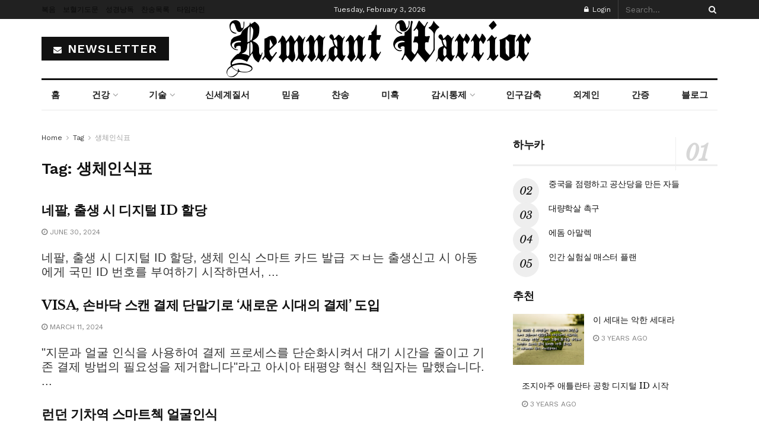

--- FILE ---
content_type: text/html; charset=UTF-8
request_url: https://remnantwarrior.net/tag/%EC%83%9D%EC%B2%B4%EC%9D%B8%EC%8B%9D%ED%91%9C/
body_size: 47596
content:
<!doctype html>
<!--[if lt IE 7]> <html class="no-js lt-ie9 lt-ie8 lt-ie7" lang="en-US"> <![endif]-->
<!--[if IE 7]>    <html class="no-js lt-ie9 lt-ie8" lang="en-US"> <![endif]-->
<!--[if IE 8]>    <html class="no-js lt-ie9" lang="en-US"> <![endif]-->
<!--[if IE 9]>    <html class="no-js lt-ie10" lang="en-US"> <![endif]-->
<!--[if gt IE 8]><!--> <html class="no-js" lang="en-US"> <!--<![endif]-->
<head>
    <meta http-equiv="Content-Type" content="text/html; charset=UTF-8" />
    <meta name='viewport' content='width=device-width, initial-scale=1, user-scalable=yes' />
    <link rel="profile" href="http://gmpg.org/xfn/11" />
    <link rel="pingback" href="https://remnantwarrior.net/xmlrpc.php" />
    <title>생체인식표 &#8211; Remnant Warrior</title>
<meta name='robots' content='max-image-preview:large' />
<meta property="og:type" content="website">
<meta property="og:title" content="네팔, 출생 시 디지털 ID 할당">
<meta property="og:site_name" content="Remnant Warrior">
<meta property="og:description" content="네팔, 출생 시 디지털 ID 할당, 생체 인식 스마트 카드 발급 ㅈㅂ는 출생신고 시 아동에게 국민 ID 번호를 부여하기 시작하면서,">
<meta property="og:url" content="https://remnantwarrior.net/tag/%EC%83%9D%EC%B2%B4%EC%9D%B8%EC%8B%9D%ED%91%9C">
<meta property="og:locale" content="en_US">
<meta name="twitter:card" content="summary">
<meta name="twitter:url" content="https://remnantwarrior.net/tag/%EC%83%9D%EC%B2%B4%EC%9D%B8%EC%8B%9D%ED%91%9C">
<meta name="twitter:title" content="네팔, 출생 시 디지털 ID 할당">
<meta name="twitter:description" content="네팔, 출생 시 디지털 ID 할당, 생체 인식 스마트 카드 발급 ㅈㅂ는 출생신고 시 아동에게 국민 ID 번호를 부여하기 시작하면서,">
			<script type="text/javascript">
			  var jnews_ajax_url = '/?ajax-request=jnews'
			</script>
			<script type="text/javascript">;window.jnews=window.jnews||{},window.jnews.library=window.jnews.library||{},window.jnews.library=function(){"use strict";var e=this;e.win=window,e.doc=document,e.noop=function(){},e.globalBody=e.doc.getElementsByTagName("body")[0],e.globalBody=e.globalBody?e.globalBody:e.doc,e.win.jnewsDataStorage=e.win.jnewsDataStorage||{_storage:new WeakMap,put:function(e,t,n){this._storage.has(e)||this._storage.set(e,new Map),this._storage.get(e).set(t,n)},get:function(e,t){return this._storage.get(e).get(t)},has:function(e,t){return this._storage.has(e)&&this._storage.get(e).has(t)},remove:function(e,t){var n=this._storage.get(e).delete(t);return 0===!this._storage.get(e).size&&this._storage.delete(e),n}},e.windowWidth=function(){return e.win.innerWidth||e.docEl.clientWidth||e.globalBody.clientWidth},e.windowHeight=function(){return e.win.innerHeight||e.docEl.clientHeight||e.globalBody.clientHeight},e.requestAnimationFrame=e.win.requestAnimationFrame||e.win.webkitRequestAnimationFrame||e.win.mozRequestAnimationFrame||e.win.msRequestAnimationFrame||window.oRequestAnimationFrame||function(e){return setTimeout(e,1e3/60)},e.cancelAnimationFrame=e.win.cancelAnimationFrame||e.win.webkitCancelAnimationFrame||e.win.webkitCancelRequestAnimationFrame||e.win.mozCancelAnimationFrame||e.win.msCancelRequestAnimationFrame||e.win.oCancelRequestAnimationFrame||function(e){clearTimeout(e)},e.classListSupport="classList"in document.createElement("_"),e.hasClass=e.classListSupport?function(e,t){return e.classList.contains(t)}:function(e,t){return e.className.indexOf(t)>=0},e.addClass=e.classListSupport?function(t,n){e.hasClass(t,n)||t.classList.add(n)}:function(t,n){e.hasClass(t,n)||(t.className+=" "+n)},e.removeClass=e.classListSupport?function(t,n){e.hasClass(t,n)&&t.classList.remove(n)}:function(t,n){e.hasClass(t,n)&&(t.className=t.className.replace(n,""))},e.objKeys=function(e){var t=[];for(var n in e)Object.prototype.hasOwnProperty.call(e,n)&&t.push(n);return t},e.isObjectSame=function(e,t){var n=!0;return JSON.stringify(e)!==JSON.stringify(t)&&(n=!1),n},e.extend=function(){for(var e,t,n,o=arguments[0]||{},i=1,a=arguments.length;i<a;i++)if(null!==(e=arguments[i]))for(t in e)o!==(n=e[t])&&void 0!==n&&(o[t]=n);return o},e.dataStorage=e.win.jnewsDataStorage,e.isVisible=function(e){return 0!==e.offsetWidth&&0!==e.offsetHeight||e.getBoundingClientRect().length},e.getHeight=function(e){return e.offsetHeight||e.clientHeight||e.getBoundingClientRect().height},e.getWidth=function(e){return e.offsetWidth||e.clientWidth||e.getBoundingClientRect().width},e.supportsPassive=!1;try{var t=Object.defineProperty({},"passive",{get:function(){e.supportsPassive=!0}});"createEvent"in e.doc?e.win.addEventListener("test",null,t):"fireEvent"in e.doc&&e.win.attachEvent("test",null)}catch(e){}e.passiveOption=!!e.supportsPassive&&{passive:!0},e.setStorage=function(e,t){e="jnews-"+e;var n={expired:Math.floor(((new Date).getTime()+432e5)/1e3)};t=Object.assign(n,t);localStorage.setItem(e,JSON.stringify(t))},e.getStorage=function(e){e="jnews-"+e;var t=localStorage.getItem(e);return null!==t&&0<t.length?JSON.parse(localStorage.getItem(e)):{}},e.expiredStorage=function(){var t,n="jnews-";for(var o in localStorage)o.indexOf(n)>-1&&"undefined"!==(t=e.getStorage(o.replace(n,""))).expired&&t.expired<Math.floor((new Date).getTime()/1e3)&&localStorage.removeItem(o)},e.addEvents=function(t,n,o){for(var i in n){var a=["touchstart","touchmove"].indexOf(i)>=0&&!o&&e.passiveOption;"createEvent"in e.doc?t.addEventListener(i,n[i],a):"fireEvent"in e.doc&&t.attachEvent("on"+i,n[i])}},e.removeEvents=function(t,n){for(var o in n)"createEvent"in e.doc?t.removeEventListener(o,n[o]):"fireEvent"in e.doc&&t.detachEvent("on"+o,n[o])},e.triggerEvents=function(t,n,o){var i;o=o||{detail:null};return"createEvent"in e.doc?(!(i=e.doc.createEvent("CustomEvent")||new CustomEvent(n)).initCustomEvent||i.initCustomEvent(n,!0,!1,o),void t.dispatchEvent(i)):"fireEvent"in e.doc?((i=e.doc.createEventObject()).eventType=n,void t.fireEvent("on"+i.eventType,i)):void 0},e.getParents=function(t,n){void 0===n&&(n=e.doc);for(var o=[],i=t.parentNode,a=!1;!a;)if(i){var r=i;r.querySelectorAll(n).length?a=!0:(o.push(r),i=r.parentNode)}else o=[],a=!0;return o},e.forEach=function(e,t,n){for(var o=0,i=e.length;o<i;o++)t.call(n,e[o],o)},e.getText=function(e){return e.innerText||e.textContent},e.setText=function(e,t){var n="object"==typeof t?t.innerText||t.textContent:t;e.innerText&&(e.innerText=n),e.textContent&&(e.textContent=n)},e.httpBuildQuery=function(t){return e.objKeys(t).reduce(function t(n){var o=arguments.length>1&&void 0!==arguments[1]?arguments[1]:null;return function(i,a){var r=n[a];a=encodeURIComponent(a);var s=o?"".concat(o,"[").concat(a,"]"):a;return null==r||"function"==typeof r?(i.push("".concat(s,"=")),i):["number","boolean","string"].includes(typeof r)?(i.push("".concat(s,"=").concat(encodeURIComponent(r))),i):(i.push(e.objKeys(r).reduce(t(r,s),[]).join("&")),i)}}(t),[]).join("&")},e.get=function(t,n,o,i){return o="function"==typeof o?o:e.noop,e.ajax("GET",t,n,o,i)},e.post=function(t,n,o,i){return o="function"==typeof o?o:e.noop,e.ajax("POST",t,n,o,i)},e.ajax=function(t,n,o,i,a){var r=new XMLHttpRequest,s=n,c=e.httpBuildQuery(o);if(t=-1!=["GET","POST"].indexOf(t)?t:"GET",r.open(t,s+("GET"==t?"?"+c:""),!0),"POST"==t&&r.setRequestHeader("Content-type","application/x-www-form-urlencoded"),r.setRequestHeader("X-Requested-With","XMLHttpRequest"),r.onreadystatechange=function(){4===r.readyState&&200<=r.status&&300>r.status&&"function"==typeof i&&i.call(void 0,r.response)},void 0!==a&&!a){return{xhr:r,send:function(){r.send("POST"==t?c:null)}}}return r.send("POST"==t?c:null),{xhr:r}},e.scrollTo=function(t,n,o){function i(e,t,n){this.start=this.position(),this.change=e-this.start,this.currentTime=0,this.increment=20,this.duration=void 0===n?500:n,this.callback=t,this.finish=!1,this.animateScroll()}return Math.easeInOutQuad=function(e,t,n,o){return(e/=o/2)<1?n/2*e*e+t:-n/2*(--e*(e-2)-1)+t},i.prototype.stop=function(){this.finish=!0},i.prototype.move=function(t){e.doc.documentElement.scrollTop=t,e.globalBody.parentNode.scrollTop=t,e.globalBody.scrollTop=t},i.prototype.position=function(){return e.doc.documentElement.scrollTop||e.globalBody.parentNode.scrollTop||e.globalBody.scrollTop},i.prototype.animateScroll=function(){this.currentTime+=this.increment;var t=Math.easeInOutQuad(this.currentTime,this.start,this.change,this.duration);this.move(t),this.currentTime<this.duration&&!this.finish?e.requestAnimationFrame.call(e.win,this.animateScroll.bind(this)):this.callback&&"function"==typeof this.callback&&this.callback()},new i(t,n,o)},e.unwrap=function(t){var n,o=t;e.forEach(t,(function(e,t){n?n+=e:n=e})),o.replaceWith(n)},e.performance={start:function(e){performance.mark(e+"Start")},stop:function(e){performance.mark(e+"End"),performance.measure(e,e+"Start",e+"End")}},e.fps=function(){var t=0,n=0,o=0;!function(){var i=t=0,a=0,r=0,s=document.getElementById("fpsTable"),c=function(t){void 0===document.getElementsByTagName("body")[0]?e.requestAnimationFrame.call(e.win,(function(){c(t)})):document.getElementsByTagName("body")[0].appendChild(t)};null===s&&((s=document.createElement("div")).style.position="fixed",s.style.top="120px",s.style.left="10px",s.style.width="100px",s.style.height="20px",s.style.border="1px solid black",s.style.fontSize="11px",s.style.zIndex="100000",s.style.backgroundColor="white",s.id="fpsTable",c(s));var l=function(){o++,n=Date.now(),(a=(o/(r=(n-t)/1e3)).toPrecision(2))!=i&&(i=a,s.innerHTML=i+"fps"),1<r&&(t=n,o=0),e.requestAnimationFrame.call(e.win,l)};l()}()},e.instr=function(e,t){for(var n=0;n<t.length;n++)if(-1!==e.toLowerCase().indexOf(t[n].toLowerCase()))return!0},e.winLoad=function(t,n){function o(o){if("complete"===e.doc.readyState||"interactive"===e.doc.readyState)return!o||n?setTimeout(t,n||1):t(o),1}o()||e.addEvents(e.win,{load:o})},e.docReady=function(t,n){function o(o){if("complete"===e.doc.readyState||"interactive"===e.doc.readyState)return!o||n?setTimeout(t,n||1):t(o),1}o()||e.addEvents(e.doc,{DOMContentLoaded:o})},e.fireOnce=function(){e.docReady((function(){e.assets=e.assets||[],e.assets.length&&(e.boot(),e.load_assets())}),50)},e.boot=function(){e.length&&e.doc.querySelectorAll("style[media]").forEach((function(e){"not all"==e.getAttribute("media")&&e.removeAttribute("media")}))},e.create_js=function(t,n){var o=e.doc.createElement("script");switch(o.setAttribute("src",t),n){case"defer":o.setAttribute("defer",!0);break;case"async":o.setAttribute("async",!0);break;case"deferasync":o.setAttribute("defer",!0),o.setAttribute("async",!0)}e.globalBody.appendChild(o)},e.load_assets=function(){"object"==typeof e.assets&&e.forEach(e.assets.slice(0),(function(t,n){var o="";t.defer&&(o+="defer"),t.async&&(o+="async"),e.create_js(t.url,o);var i=e.assets.indexOf(t);i>-1&&e.assets.splice(i,1)})),e.assets=jnewsoption.au_scripts=window.jnewsads=[]},e.setCookie=function(e,t,n){var o="";if(n){var i=new Date;i.setTime(i.getTime()+24*n*60*60*1e3),o="; expires="+i.toUTCString()}document.cookie=e+"="+(t||"")+o+"; path=/"},e.getCookie=function(e){for(var t=e+"=",n=document.cookie.split(";"),o=0;o<n.length;o++){for(var i=n[o];" "==i.charAt(0);)i=i.substring(1,i.length);if(0==i.indexOf(t))return i.substring(t.length,i.length)}return null},e.eraseCookie=function(e){document.cookie=e+"=; Path=/; Expires=Thu, 01 Jan 1970 00:00:01 GMT;"},e.docReady((function(){e.globalBody=e.globalBody==e.doc?e.doc.getElementsByTagName("body")[0]:e.globalBody,e.globalBody=e.globalBody?e.globalBody:e.doc})),e.winLoad((function(){e.winLoad((function(){var t=!1;if(void 0!==window.jnewsadmin)if(void 0!==window.file_version_checker){var n=e.objKeys(window.file_version_checker);n.length?n.forEach((function(e){t||"10.0.4"===window.file_version_checker[e]||(t=!0)})):t=!0}else t=!0;t&&(window.jnewsHelper.getMessage(),window.jnewsHelper.getNotice())}),2500)}))},window.jnews.library=new window.jnews.library;</script><link rel='dns-prefetch' href='//fonts.googleapis.com' />
<link rel='preconnect' href='https://fonts.gstatic.com' />
<link rel="alternate" type="application/rss+xml" title="Remnant Warrior &raquo; Feed" href="https://remnantwarrior.net/feed/" />
<link rel="alternate" type="application/rss+xml" title="Remnant Warrior &raquo; Comments Feed" href="https://remnantwarrior.net/comments/feed/" />
<link rel="alternate" type="application/rss+xml" title="Remnant Warrior &raquo; 생체인식표 Tag Feed" href="https://remnantwarrior.net/tag/%ec%83%9d%ec%b2%b4%ec%9d%b8%ec%8b%9d%ed%91%9c/feed/" />
<style id='wp-img-auto-sizes-contain-inline-css' type='text/css'>
img:is([sizes=auto i],[sizes^="auto," i]){contain-intrinsic-size:3000px 1500px}
/*# sourceURL=wp-img-auto-sizes-contain-inline-css */
</style>

<link rel='stylesheet' id='dashicons-css' href='https://remnantwarrior.net/wp-includes/css/dashicons.min.css?ver=6.9' type='text/css' media='all' />
<link rel='stylesheet' id='post-views-counter-frontend-css' href='https://remnantwarrior.net/wp-content/plugins/post-views-counter/css/frontend.css?ver=1.7.3' type='text/css' media='all' />
<style id='wp-emoji-styles-inline-css' type='text/css'>

	img.wp-smiley, img.emoji {
		display: inline !important;
		border: none !important;
		box-shadow: none !important;
		height: 1em !important;
		width: 1em !important;
		margin: 0 0.07em !important;
		vertical-align: -0.1em !important;
		background: none !important;
		padding: 0 !important;
	}
/*# sourceURL=wp-emoji-styles-inline-css */
</style>
<link rel='stylesheet' id='wp-block-library-css' href='https://remnantwarrior.net/wp-includes/css/dist/block-library/style.min.css?ver=6.9' type='text/css' media='all' />
<style id='classic-theme-styles-inline-css' type='text/css'>
/*! This file is auto-generated */
.wp-block-button__link{color:#fff;background-color:#32373c;border-radius:9999px;box-shadow:none;text-decoration:none;padding:calc(.667em + 2px) calc(1.333em + 2px);font-size:1.125em}.wp-block-file__button{background:#32373c;color:#fff;text-decoration:none}
/*# sourceURL=/wp-includes/css/classic-themes.min.css */
</style>
<link rel='stylesheet' id='jnews-faq-css' href='https://remnantwarrior.net/wp-content/plugins/jnews-essential/assets/css/faq.css?ver=12.0.3' type='text/css' media='all' />
<style id='presto-player-popup-trigger-style-inline-css' type='text/css'>
:where(.wp-block-presto-player-popup-trigger) {
  /* reduce specificity */
  display: grid;
  gap: 1rem;
  cursor: pointer;
}

/* Play icon overlay for popup image trigger variation */
:where(.presto-popup-image-trigger) {
  position: relative;
  cursor: pointer;
}

:where(.presto-popup-image-trigger)::before {
  content: "";
  position: absolute;
  top: 50%;
  left: 50%;
  transform: translate(-50%, -50%);
  width: 48px;
  height: 48px;
  background-image: url("/wp-content/plugins/presto-player/src/admin/blocks/blocks/popup-trigger/../../../../../img/play-button.svg");
  background-size: contain;
  background-repeat: no-repeat;
  background-position: center;
  z-index: 10;
  pointer-events: none;
}

:where(.presto-popup-image-trigger img) {
  display: block;
  width: 100%;
  height: auto;
  filter: brightness(0.5);
}
/*# sourceURL=https://remnantwarrior.net/wp-content/plugins/presto-player/src/admin/blocks/blocks/popup-trigger/style.css */
</style>
<style id='presto-player-popup-media-style-inline-css' type='text/css'>
.wp-block-presto-player-popup.is-selected .wp-block-presto-player-popup-media {
  display: initial;
}

.wp-block-presto-player-popup.has-child-selected .wp-block-presto-player-popup-media {
  display: initial;
}

.presto-popup__overlay {
  position: fixed;
  top: 0;
  left: 0;
  z-index: 100000;
  overflow: hidden;
  width: 100%;
  height: 100vh;
  box-sizing: border-box;
  padding: 0 5%;
  visibility: hidden;
  opacity: 0;
  display: flex;
  align-items: center;
  justify-content: center;
  transition:
    opacity 0.2s ease,
    visibility 0.2s ease;

  --presto-popup-media-width: 1280px;
  --presto-popup-background-color: rgba(0, 0, 0, 0.917);
}

.presto-popup--active {
  visibility: visible;
  opacity: 1;
}

.presto-popup--active .presto-popup__content {
  transform: scale(1);
}

.presto-popup__content {
  position: relative;
  z-index: 9999999999;
  width: 100%;
  max-width: var(--presto-popup-media-width);
  transform: scale(0.9);
  transition: transform 0.2s ease;
}

.presto-popup__close-button {
  position: absolute;
  top: calc(env(safe-area-inset-top) + 16px);
  right: calc(env(safe-area-inset-right) + 16px);
  padding: 0;
  cursor: pointer;
  z-index: 5000000;
  min-width: 24px;
  min-height: 24px;
  width: 24px;
  height: 24px;
  display: flex;
  align-items: center;
  justify-content: center;
  border: none;
  background: none;
  box-shadow: none;
  transition: opacity 0.2s ease;
}

.presto-popup__close-button:hover,
.presto-popup__close-button:focus {
  opacity: 0.8;
  background: none;
  border: none;
}

.presto-popup__close-button:not(:hover):not(:active):not(.has-background) {
  background: none;
  border: none;
}

.presto-popup__close-button svg {
  width: 24px;
  height: 24px;
  fill: white;
}

.presto-popup__scrim {
  width: 100%;
  height: 100%;
  position: absolute;
  z-index: 2000000;
  background-color: var(--presto-popup-background-color, rgb(255, 255, 255));
}

.presto-popup__speak {
  position: absolute;
  width: 1px;
  height: 1px;
  padding: 0;
  margin: -1px;
  overflow: hidden;
  clip: rect(0, 0, 0, 0);
  white-space: nowrap;
  border: 0;
}
/*# sourceURL=https://remnantwarrior.net/wp-content/plugins/presto-player/src/admin/blocks/blocks/popup-media/style.css */
</style>
<style id='global-styles-inline-css' type='text/css'>
:root{--wp--preset--aspect-ratio--square: 1;--wp--preset--aspect-ratio--4-3: 4/3;--wp--preset--aspect-ratio--3-4: 3/4;--wp--preset--aspect-ratio--3-2: 3/2;--wp--preset--aspect-ratio--2-3: 2/3;--wp--preset--aspect-ratio--16-9: 16/9;--wp--preset--aspect-ratio--9-16: 9/16;--wp--preset--color--black: #000000;--wp--preset--color--cyan-bluish-gray: #abb8c3;--wp--preset--color--white: #ffffff;--wp--preset--color--pale-pink: #f78da7;--wp--preset--color--vivid-red: #cf2e2e;--wp--preset--color--luminous-vivid-orange: #ff6900;--wp--preset--color--luminous-vivid-amber: #fcb900;--wp--preset--color--light-green-cyan: #7bdcb5;--wp--preset--color--vivid-green-cyan: #00d084;--wp--preset--color--pale-cyan-blue: #8ed1fc;--wp--preset--color--vivid-cyan-blue: #0693e3;--wp--preset--color--vivid-purple: #9b51e0;--wp--preset--gradient--vivid-cyan-blue-to-vivid-purple: linear-gradient(135deg,rgb(6,147,227) 0%,rgb(155,81,224) 100%);--wp--preset--gradient--light-green-cyan-to-vivid-green-cyan: linear-gradient(135deg,rgb(122,220,180) 0%,rgb(0,208,130) 100%);--wp--preset--gradient--luminous-vivid-amber-to-luminous-vivid-orange: linear-gradient(135deg,rgb(252,185,0) 0%,rgb(255,105,0) 100%);--wp--preset--gradient--luminous-vivid-orange-to-vivid-red: linear-gradient(135deg,rgb(255,105,0) 0%,rgb(207,46,46) 100%);--wp--preset--gradient--very-light-gray-to-cyan-bluish-gray: linear-gradient(135deg,rgb(238,238,238) 0%,rgb(169,184,195) 100%);--wp--preset--gradient--cool-to-warm-spectrum: linear-gradient(135deg,rgb(74,234,220) 0%,rgb(151,120,209) 20%,rgb(207,42,186) 40%,rgb(238,44,130) 60%,rgb(251,105,98) 80%,rgb(254,248,76) 100%);--wp--preset--gradient--blush-light-purple: linear-gradient(135deg,rgb(255,206,236) 0%,rgb(152,150,240) 100%);--wp--preset--gradient--blush-bordeaux: linear-gradient(135deg,rgb(254,205,165) 0%,rgb(254,45,45) 50%,rgb(107,0,62) 100%);--wp--preset--gradient--luminous-dusk: linear-gradient(135deg,rgb(255,203,112) 0%,rgb(199,81,192) 50%,rgb(65,88,208) 100%);--wp--preset--gradient--pale-ocean: linear-gradient(135deg,rgb(255,245,203) 0%,rgb(182,227,212) 50%,rgb(51,167,181) 100%);--wp--preset--gradient--electric-grass: linear-gradient(135deg,rgb(202,248,128) 0%,rgb(113,206,126) 100%);--wp--preset--gradient--midnight: linear-gradient(135deg,rgb(2,3,129) 0%,rgb(40,116,252) 100%);--wp--preset--font-size--small: 13px;--wp--preset--font-size--medium: 20px;--wp--preset--font-size--large: 36px;--wp--preset--font-size--x-large: 42px;--wp--preset--spacing--20: 0.44rem;--wp--preset--spacing--30: 0.67rem;--wp--preset--spacing--40: 1rem;--wp--preset--spacing--50: 1.5rem;--wp--preset--spacing--60: 2.25rem;--wp--preset--spacing--70: 3.38rem;--wp--preset--spacing--80: 5.06rem;--wp--preset--shadow--natural: 6px 6px 9px rgba(0, 0, 0, 0.2);--wp--preset--shadow--deep: 12px 12px 50px rgba(0, 0, 0, 0.4);--wp--preset--shadow--sharp: 6px 6px 0px rgba(0, 0, 0, 0.2);--wp--preset--shadow--outlined: 6px 6px 0px -3px rgb(255, 255, 255), 6px 6px rgb(0, 0, 0);--wp--preset--shadow--crisp: 6px 6px 0px rgb(0, 0, 0);}:root :where(.is-layout-flow) > :first-child{margin-block-start: 0;}:root :where(.is-layout-flow) > :last-child{margin-block-end: 0;}:root :where(.is-layout-flow) > *{margin-block-start: 24px;margin-block-end: 0;}:root :where(.is-layout-constrained) > :first-child{margin-block-start: 0;}:root :where(.is-layout-constrained) > :last-child{margin-block-end: 0;}:root :where(.is-layout-constrained) > *{margin-block-start: 24px;margin-block-end: 0;}:root :where(.is-layout-flex){gap: 24px;}:root :where(.is-layout-grid){gap: 24px;}body .is-layout-flex{display: flex;}.is-layout-flex{flex-wrap: wrap;align-items: center;}.is-layout-flex > :is(*, div){margin: 0;}body .is-layout-grid{display: grid;}.is-layout-grid > :is(*, div){margin: 0;}.has-black-color{color: var(--wp--preset--color--black) !important;}.has-cyan-bluish-gray-color{color: var(--wp--preset--color--cyan-bluish-gray) !important;}.has-white-color{color: var(--wp--preset--color--white) !important;}.has-pale-pink-color{color: var(--wp--preset--color--pale-pink) !important;}.has-vivid-red-color{color: var(--wp--preset--color--vivid-red) !important;}.has-luminous-vivid-orange-color{color: var(--wp--preset--color--luminous-vivid-orange) !important;}.has-luminous-vivid-amber-color{color: var(--wp--preset--color--luminous-vivid-amber) !important;}.has-light-green-cyan-color{color: var(--wp--preset--color--light-green-cyan) !important;}.has-vivid-green-cyan-color{color: var(--wp--preset--color--vivid-green-cyan) !important;}.has-pale-cyan-blue-color{color: var(--wp--preset--color--pale-cyan-blue) !important;}.has-vivid-cyan-blue-color{color: var(--wp--preset--color--vivid-cyan-blue) !important;}.has-vivid-purple-color{color: var(--wp--preset--color--vivid-purple) !important;}.has-black-background-color{background-color: var(--wp--preset--color--black) !important;}.has-cyan-bluish-gray-background-color{background-color: var(--wp--preset--color--cyan-bluish-gray) !important;}.has-white-background-color{background-color: var(--wp--preset--color--white) !important;}.has-pale-pink-background-color{background-color: var(--wp--preset--color--pale-pink) !important;}.has-vivid-red-background-color{background-color: var(--wp--preset--color--vivid-red) !important;}.has-luminous-vivid-orange-background-color{background-color: var(--wp--preset--color--luminous-vivid-orange) !important;}.has-luminous-vivid-amber-background-color{background-color: var(--wp--preset--color--luminous-vivid-amber) !important;}.has-light-green-cyan-background-color{background-color: var(--wp--preset--color--light-green-cyan) !important;}.has-vivid-green-cyan-background-color{background-color: var(--wp--preset--color--vivid-green-cyan) !important;}.has-pale-cyan-blue-background-color{background-color: var(--wp--preset--color--pale-cyan-blue) !important;}.has-vivid-cyan-blue-background-color{background-color: var(--wp--preset--color--vivid-cyan-blue) !important;}.has-vivid-purple-background-color{background-color: var(--wp--preset--color--vivid-purple) !important;}.has-black-border-color{border-color: var(--wp--preset--color--black) !important;}.has-cyan-bluish-gray-border-color{border-color: var(--wp--preset--color--cyan-bluish-gray) !important;}.has-white-border-color{border-color: var(--wp--preset--color--white) !important;}.has-pale-pink-border-color{border-color: var(--wp--preset--color--pale-pink) !important;}.has-vivid-red-border-color{border-color: var(--wp--preset--color--vivid-red) !important;}.has-luminous-vivid-orange-border-color{border-color: var(--wp--preset--color--luminous-vivid-orange) !important;}.has-luminous-vivid-amber-border-color{border-color: var(--wp--preset--color--luminous-vivid-amber) !important;}.has-light-green-cyan-border-color{border-color: var(--wp--preset--color--light-green-cyan) !important;}.has-vivid-green-cyan-border-color{border-color: var(--wp--preset--color--vivid-green-cyan) !important;}.has-pale-cyan-blue-border-color{border-color: var(--wp--preset--color--pale-cyan-blue) !important;}.has-vivid-cyan-blue-border-color{border-color: var(--wp--preset--color--vivid-cyan-blue) !important;}.has-vivid-purple-border-color{border-color: var(--wp--preset--color--vivid-purple) !important;}.has-vivid-cyan-blue-to-vivid-purple-gradient-background{background: var(--wp--preset--gradient--vivid-cyan-blue-to-vivid-purple) !important;}.has-light-green-cyan-to-vivid-green-cyan-gradient-background{background: var(--wp--preset--gradient--light-green-cyan-to-vivid-green-cyan) !important;}.has-luminous-vivid-amber-to-luminous-vivid-orange-gradient-background{background: var(--wp--preset--gradient--luminous-vivid-amber-to-luminous-vivid-orange) !important;}.has-luminous-vivid-orange-to-vivid-red-gradient-background{background: var(--wp--preset--gradient--luminous-vivid-orange-to-vivid-red) !important;}.has-very-light-gray-to-cyan-bluish-gray-gradient-background{background: var(--wp--preset--gradient--very-light-gray-to-cyan-bluish-gray) !important;}.has-cool-to-warm-spectrum-gradient-background{background: var(--wp--preset--gradient--cool-to-warm-spectrum) !important;}.has-blush-light-purple-gradient-background{background: var(--wp--preset--gradient--blush-light-purple) !important;}.has-blush-bordeaux-gradient-background{background: var(--wp--preset--gradient--blush-bordeaux) !important;}.has-luminous-dusk-gradient-background{background: var(--wp--preset--gradient--luminous-dusk) !important;}.has-pale-ocean-gradient-background{background: var(--wp--preset--gradient--pale-ocean) !important;}.has-electric-grass-gradient-background{background: var(--wp--preset--gradient--electric-grass) !important;}.has-midnight-gradient-background{background: var(--wp--preset--gradient--midnight) !important;}.has-small-font-size{font-size: var(--wp--preset--font-size--small) !important;}.has-medium-font-size{font-size: var(--wp--preset--font-size--medium) !important;}.has-large-font-size{font-size: var(--wp--preset--font-size--large) !important;}.has-x-large-font-size{font-size: var(--wp--preset--font-size--x-large) !important;}
:root :where(.wp-block-pullquote){font-size: 1.5em;line-height: 1.6;}
/*# sourceURL=global-styles-inline-css */
</style>
<link rel='stylesheet' id='secure-copy-content-protection-public-css' href='https://remnantwarrior.net/wp-content/plugins/secure-copy-content-protection/public/css/secure-copy-content-protection-public.css?ver=4.9.9' type='text/css' media='all' />
<link rel='stylesheet' id='jnews-parent-style-css' href='https://remnantwarrior.net/wp-content/themes/jnews/style.css?ver=6.9' type='text/css' media='all' />
<link rel='stylesheet' id='elementor-frontend-css' href='https://remnantwarrior.net/wp-content/plugins/elementor/assets/css/frontend.min.css?ver=3.35.0' type='text/css' media='all' />
<link rel='stylesheet' id='jeg_customizer_font-css' href='//fonts.googleapis.com/css?family=Work+Sans%3Aregular%2C600%7CLibre+Baskerville%3Aregular%2Citalic%2C700&#038;display=swap&#038;ver=1.3.2' type='text/css' media='all' />
<link rel='stylesheet' id='font-awesome-css' href='https://remnantwarrior.net/wp-content/plugins/elementor/assets/lib/font-awesome/css/font-awesome.min.css?ver=4.7.0' type='text/css' media='all' />
<link rel='stylesheet' id='jnews-frontend-css' href='https://remnantwarrior.net/wp-content/themes/jnews/assets/dist/frontend.min.css?ver=1.0.0' type='text/css' media='all' />
<link rel='stylesheet' id='jnews-elementor-css' href='https://remnantwarrior.net/wp-content/themes/jnews/assets/css/elementor-frontend.css?ver=1.0.0' type='text/css' media='all' />
<link rel='stylesheet' id='jnews-style-css' href='https://remnantwarrior.net/wp-content/themes/jnews-child/style.css?ver=1.0.0' type='text/css' media='all' />
<link rel='stylesheet' id='jnews-darkmode-css' href='https://remnantwarrior.net/wp-content/themes/jnews/assets/css/darkmode.css?ver=1.0.0' type='text/css' media='all' />
<link rel='stylesheet' id='jnews-scheme-css' href='https://remnantwarrior.net/wp-content/themes/jnews/data/import/newspaper/scheme.css?ver=1.0.0' type='text/css' media='all' />
<link rel='stylesheet' id='jnews-weather-style-css' href='https://remnantwarrior.net/wp-content/plugins/jnews-weather/assets/css/plugin.css?ver=12.0.0' type='text/css' media='all' />
<script type="text/javascript" src="https://remnantwarrior.net/wp-includes/js/jquery/jquery.min.js?ver=3.7.1" id="jquery-core-js"></script>
<script type="text/javascript" src="https://remnantwarrior.net/wp-includes/js/jquery/jquery-migrate.min.js?ver=3.4.1" id="jquery-migrate-js"></script>
<link rel="https://api.w.org/" href="https://remnantwarrior.net/wp-json/" /><link rel="alternate" title="JSON" type="application/json" href="https://remnantwarrior.net/wp-json/wp/v2/tags/380" /><link rel="EditURI" type="application/rsd+xml" title="RSD" href="https://remnantwarrior.net/xmlrpc.php?rsd" />
<meta name="generator" content="WordPress 6.9" />
<meta name="generator" content="Elementor 3.35.0; features: e_font_icon_svg, additional_custom_breakpoints; settings: css_print_method-external, google_font-enabled, font_display-auto">
			<style>
				.e-con.e-parent:nth-of-type(n+4):not(.e-lazyloaded):not(.e-no-lazyload),
				.e-con.e-parent:nth-of-type(n+4):not(.e-lazyloaded):not(.e-no-lazyload) * {
					background-image: none !important;
				}
				@media screen and (max-height: 1024px) {
					.e-con.e-parent:nth-of-type(n+3):not(.e-lazyloaded):not(.e-no-lazyload),
					.e-con.e-parent:nth-of-type(n+3):not(.e-lazyloaded):not(.e-no-lazyload) * {
						background-image: none !important;
					}
				}
				@media screen and (max-height: 640px) {
					.e-con.e-parent:nth-of-type(n+2):not(.e-lazyloaded):not(.e-no-lazyload),
					.e-con.e-parent:nth-of-type(n+2):not(.e-lazyloaded):not(.e-no-lazyload) * {
						background-image: none !important;
					}
				}
			</style>
			<script type='application/ld+json'>{"@context":"http:\/\/schema.org","@type":"Organization","@id":"https:\/\/remnantwarrior.net\/#organization","url":"https:\/\/remnantwarrior.net\/","name":"","logo":{"@type":"ImageObject","url":""},"sameAs":[]}</script>
<script type='application/ld+json'>{"@context":"http:\/\/schema.org","@type":"WebSite","@id":"https:\/\/remnantwarrior.net\/#website","url":"https:\/\/remnantwarrior.net\/","name":"","potentialAction":{"@type":"SearchAction","target":"https:\/\/remnantwarrior.net\/?s={search_term_string}","query-input":"required name=search_term_string"}}</script>
<link rel="icon" href="https://remnantwarrior.net/wp-content/uploads/2022/03/SiteIcon-75x75.png" sizes="32x32" />
<link rel="icon" href="https://remnantwarrior.net/wp-content/uploads/2022/03/SiteIcon.png" sizes="192x192" />
<link rel="apple-touch-icon" href="https://remnantwarrior.net/wp-content/uploads/2022/03/SiteIcon.png" />
<meta name="msapplication-TileImage" content="https://remnantwarrior.net/wp-content/uploads/2022/03/SiteIcon.png" />
<style id="jeg_dynamic_css" type="text/css" data-type="jeg_custom-css"> @font-face { font-family: 'Cafe24surround'; src: url('https://remnantwarrior.net/wp-content/uploads/2022/03/Cafe24Ssurround.ttf') format('truetype') ; font-weight: 400; font-style: regular; }  @font-face { font-family: 'KOTRA_BOLD'; src: url('https://remnantwarrior.net/wp-content/uploads/2022/03/KOTRA_BOLD.ttf') format('truetype') ; font-weight: 400; font-style: regular; }  @font-face { font-family: 'THE_Nyuseusokbo'; src: url('https://remnantwarrior.net/wp-content/uploads/2022/03/THE_Nyuseusokbo.ttf') format('truetype') ; font-weight: 400; font-style: regular; } body { --j-body-color : #333333; --j-accent-color : #174e96; --j-alt-color : #174259; --j-heading-color : #111111; } body,.jeg_newsfeed_list .tns-outer .tns-controls button,.jeg_filter_button,.owl-carousel .owl-nav div,.jeg_readmore,.jeg_hero_style_7 .jeg_post_meta a,.widget_calendar thead th,.widget_calendar tfoot a,.jeg_socialcounter a,.entry-header .jeg_meta_like a,.entry-header .jeg_meta_comment a,.entry-header .jeg_meta_donation a,.entry-header .jeg_meta_bookmark a,.entry-content tbody tr:hover,.entry-content th,.jeg_splitpost_nav li:hover a,#breadcrumbs a,.jeg_author_socials a:hover,.jeg_footer_content a,.jeg_footer_bottom a,.jeg_cartcontent,.woocommerce .woocommerce-breadcrumb a { color : #333333; } a, .jeg_menu_style_5>li>a:hover, .jeg_menu_style_5>li.sfHover>a, .jeg_menu_style_5>li.current-menu-item>a, .jeg_menu_style_5>li.current-menu-ancestor>a, .jeg_navbar .jeg_menu:not(.jeg_main_menu)>li>a:hover, .jeg_midbar .jeg_menu:not(.jeg_main_menu)>li>a:hover, .jeg_side_tabs li.active, .jeg_block_heading_5 strong, .jeg_block_heading_6 strong, .jeg_block_heading_7 strong, .jeg_block_heading_8 strong, .jeg_subcat_list li a:hover, .jeg_subcat_list li button:hover, .jeg_pl_lg_7 .jeg_thumb .jeg_post_category a, .jeg_pl_xs_2:before, .jeg_pl_xs_4 .jeg_postblock_content:before, .jeg_postblock .jeg_post_title a:hover, .jeg_hero_style_6 .jeg_post_title a:hover, .jeg_sidefeed .jeg_pl_xs_3 .jeg_post_title a:hover, .widget_jnews_popular .jeg_post_title a:hover, .jeg_meta_author a, .widget_archive li a:hover, .widget_pages li a:hover, .widget_meta li a:hover, .widget_recent_entries li a:hover, .widget_rss li a:hover, .widget_rss cite, .widget_categories li a:hover, .widget_categories li.current-cat>a, #breadcrumbs a:hover, .jeg_share_count .counts, .commentlist .bypostauthor>.comment-body>.comment-author>.fn, span.required, .jeg_review_title, .bestprice .price, .authorlink a:hover, .jeg_vertical_playlist .jeg_video_playlist_play_icon, .jeg_vertical_playlist .jeg_video_playlist_item.active .jeg_video_playlist_thumbnail:before, .jeg_horizontal_playlist .jeg_video_playlist_play, .woocommerce li.product .pricegroup .button, .widget_display_forums li a:hover, .widget_display_topics li:before, .widget_display_replies li:before, .widget_display_views li:before, .bbp-breadcrumb a:hover, .jeg_mobile_menu li.sfHover>a, .jeg_mobile_menu li a:hover, .split-template-6 .pagenum, .jeg_mobile_menu_style_5>li>a:hover, .jeg_mobile_menu_style_5>li.sfHover>a, .jeg_mobile_menu_style_5>li.current-menu-item>a, .jeg_mobile_menu_style_5>li.current-menu-ancestor>a { color : #174e96; } .jeg_menu_style_1>li>a:before, .jeg_menu_style_2>li>a:before, .jeg_menu_style_3>li>a:before, .jeg_side_toggle, .jeg_slide_caption .jeg_post_category a, .jeg_slider_type_1_wrapper .tns-controls button.tns-next, .jeg_block_heading_1 .jeg_block_title span, .jeg_block_heading_2 .jeg_block_title span, .jeg_block_heading_3, .jeg_block_heading_4 .jeg_block_title span, .jeg_block_heading_6:after, .jeg_pl_lg_box .jeg_post_category a, .jeg_pl_md_box .jeg_post_category a, .jeg_readmore:hover, .jeg_thumb .jeg_post_category a, .jeg_block_loadmore a:hover, .jeg_postblock.alt .jeg_block_loadmore a:hover, .jeg_block_loadmore a.active, .jeg_postblock_carousel_2 .jeg_post_category a, .jeg_heroblock .jeg_post_category a, .jeg_pagenav_1 .page_number.active, .jeg_pagenav_1 .page_number.active:hover, input[type="submit"], .btn, .button, .widget_tag_cloud a:hover, .popularpost_item:hover .jeg_post_title a:before, .jeg_splitpost_4 .page_nav, .jeg_splitpost_5 .page_nav, .jeg_post_via a:hover, .jeg_post_source a:hover, .jeg_post_tags a:hover, .comment-reply-title small a:before, .comment-reply-title small a:after, .jeg_storelist .productlink, .authorlink li.active a:before, .jeg_footer.dark .socials_widget:not(.nobg) a:hover .fa, div.jeg_breakingnews_title, .jeg_overlay_slider_bottom_wrapper .tns-controls button, .jeg_overlay_slider_bottom_wrapper .tns-controls button:hover, .jeg_vertical_playlist .jeg_video_playlist_current, .woocommerce span.onsale, .woocommerce #respond input#submit:hover, .woocommerce a.button:hover, .woocommerce button.button:hover, .woocommerce input.button:hover, .woocommerce #respond input#submit.alt, .woocommerce a.button.alt, .woocommerce button.button.alt, .woocommerce input.button.alt, .jeg_popup_post .caption, .jeg_footer.dark input[type="submit"], .jeg_footer.dark .btn, .jeg_footer.dark .button, .footer_widget.widget_tag_cloud a:hover, .jeg_inner_content .content-inner .jeg_post_category a:hover, #buddypress .standard-form button, #buddypress a.button, #buddypress input[type="submit"], #buddypress input[type="button"], #buddypress input[type="reset"], #buddypress ul.button-nav li a, #buddypress .generic-button a, #buddypress .generic-button button, #buddypress .comment-reply-link, #buddypress a.bp-title-button, #buddypress.buddypress-wrap .members-list li .user-update .activity-read-more a, div#buddypress .standard-form button:hover, div#buddypress a.button:hover, div#buddypress input[type="submit"]:hover, div#buddypress input[type="button"]:hover, div#buddypress input[type="reset"]:hover, div#buddypress ul.button-nav li a:hover, div#buddypress .generic-button a:hover, div#buddypress .generic-button button:hover, div#buddypress .comment-reply-link:hover, div#buddypress a.bp-title-button:hover, div#buddypress.buddypress-wrap .members-list li .user-update .activity-read-more a:hover, #buddypress #item-nav .item-list-tabs ul li a:before, .jeg_inner_content .jeg_meta_container .follow-wrapper a { background-color : #174e96; } .jeg_block_heading_7 .jeg_block_title span, .jeg_readmore:hover, .jeg_block_loadmore a:hover, .jeg_block_loadmore a.active, .jeg_pagenav_1 .page_number.active, .jeg_pagenav_1 .page_number.active:hover, .jeg_pagenav_3 .page_number:hover, .jeg_prevnext_post a:hover h3, .jeg_overlay_slider .jeg_post_category, .jeg_sidefeed .jeg_post.active, .jeg_vertical_playlist.jeg_vertical_playlist .jeg_video_playlist_item.active .jeg_video_playlist_thumbnail img, .jeg_horizontal_playlist .jeg_video_playlist_item.active { border-color : #174e96; } .jeg_tabpost_nav li.active, .woocommerce div.product .woocommerce-tabs ul.tabs li.active, .jeg_mobile_menu_style_1>li.current-menu-item a, .jeg_mobile_menu_style_1>li.current-menu-ancestor a, .jeg_mobile_menu_style_2>li.current-menu-item::after, .jeg_mobile_menu_style_2>li.current-menu-ancestor::after, .jeg_mobile_menu_style_3>li.current-menu-item::before, .jeg_mobile_menu_style_3>li.current-menu-ancestor::before { border-bottom-color : #174e96; } .jeg_post_meta .fa, .jeg_post_meta .jpwt-icon, .entry-header .jeg_post_meta .fa, .jeg_review_stars, .jeg_price_review_list { color : #174259; } .jeg_share_button.share-float.share-monocrhome a { background-color : #174259; } h1,h2,h3,h4,h5,h6,.jeg_post_title a,.entry-header .jeg_post_title,.jeg_hero_style_7 .jeg_post_title a,.jeg_block_title,.jeg_splitpost_bar .current_title,.jeg_video_playlist_title,.gallery-caption,.jeg_push_notification_button>a.button { color : #111111; } .split-template-9 .pagenum, .split-template-10 .pagenum, .split-template-11 .pagenum, .split-template-12 .pagenum, .split-template-13 .pagenum, .split-template-15 .pagenum, .split-template-18 .pagenum, .split-template-20 .pagenum, .split-template-19 .current_title span, .split-template-20 .current_title span { background-color : #111111; } .jeg_topbar .jeg_nav_row, .jeg_topbar .jeg_search_no_expand .jeg_search_input { line-height : 32px; } .jeg_topbar .jeg_nav_row, .jeg_topbar .jeg_nav_icon { height : 32px; } .jeg_midbar { height : 100px; } .jeg_header .jeg_bottombar, .jeg_header .jeg_bottombar.jeg_navbar_dark, .jeg_bottombar.jeg_navbar_boxed .jeg_nav_row, .jeg_bottombar.jeg_navbar_dark.jeg_navbar_boxed .jeg_nav_row { border-top-width : 3px; } .jeg_header_wrapper .jeg_bottombar, .jeg_header_wrapper .jeg_bottombar.jeg_navbar_dark, .jeg_bottombar.jeg_navbar_boxed .jeg_nav_row, .jeg_bottombar.jeg_navbar_dark.jeg_navbar_boxed .jeg_nav_row { border-top-color : #111111; } .jeg_stickybar, .jeg_stickybar.dark { border-bottom-width : 3px; } .jeg_stickybar, .jeg_stickybar.dark, .jeg_stickybar.jeg_navbar_boxed .jeg_nav_row { border-bottom-color : #111111; } .jeg_header .socials_widget > a > i.fa:before { color : #aaaaaa; } .jeg_header .socials_widget.nobg > a > span.jeg-icon svg { fill : #aaaaaa; } .jeg_header .socials_widget > a > span.jeg-icon svg { fill : #aaaaaa; } .jeg_aside_item.socials_widget > a > i.fa:before { color : #777777; } .jeg_aside_item.socials_widget.nobg a span.jeg-icon svg { fill : #777777; } .jeg_aside_item.socials_widget a span.jeg-icon svg { fill : #777777; } .jeg_button_1 .btn { background : #111111; } .jeg_nav_search { width : 34%; } .jnews .jeg_header .jeg_menu.jeg_top_menu > li > a { color : #0a0a0a; } .jeg_footer_sidecontent .jeg_footer_primary .col-md-7 .jeg_footer_title, .jeg_footer_sidecontent .jeg_footer_primary .col-md-7 .jeg_footer_title { color : #f4f4f4; } .jeg_menu_footer a,.jeg_footer.dark .jeg_menu_footer a,.jeg_footer_sidecontent .jeg_footer_primary .col-md-7 .jeg_menu_footer a { color : #f4f4f4; } .jeg_menu_footer li:not(:last-child):after,.jeg_footer.dark .jeg_menu_footer li:not(:last-child):after { color : #f7f7f7; } .jeg_footer_5 .jeg_footer_content .jeg_footer_social .socials_widget a,.jeg_footer_5.dark .jeg_footer_content .jeg_footer_social .socials_widget a,.jeg_footer_sidecontent .jeg_footer_primary .col-md-3 .jeg_footer_title { color : #f4f4f4; } .jeg_footer_sidecontent .jeg_footer_primary .col-md-3 .jeg_footer_title,.jeg_footer.dark .jeg_footer_sidecontent .jeg_footer_primary .col-md-3 .jeg_footer_title { border-bottom-color : #f4f4f4; } body,input,textarea,select,.chosen-container-single .chosen-single,.btn,.button { font-family: "Work Sans",Helvetica,Arial,sans-serif;font-size: 20px;  } .jeg_post_title, .entry-header .jeg_post_title, .jeg_single_tpl_2 .entry-header .jeg_post_title, .jeg_single_tpl_3 .entry-header .jeg_post_title, .jeg_single_tpl_6 .entry-header .jeg_post_title, .jeg_content .jeg_custom_title_wrapper .jeg_post_title { font-family: "Libre Baskerville",Helvetica,Arial,sans-serif; } h3.jeg_block_title, .jeg_footer .jeg_footer_heading h3, .jeg_footer .widget h2, .jeg_tabpost_nav li { font-size: 22px;  } .jeg_post_excerpt p, .content-inner p { font-family: "Droid Serif",Helvetica,Arial,sans-serif;font-size: 20px;  } .jeg_thumb .jeg_post_category a,.jeg_pl_lg_box .jeg_post_category a,.jeg_pl_md_box .jeg_post_category a,.jeg_postblock_carousel_2 .jeg_post_category a,.jeg_heroblock .jeg_post_category a,.jeg_slide_caption .jeg_post_category a { background-color : #111111; } .jeg_overlay_slider .jeg_post_category,.jeg_thumb .jeg_post_category a,.jeg_pl_lg_box .jeg_post_category a,.jeg_pl_md_box .jeg_post_category a,.jeg_postblock_carousel_2 .jeg_post_category a,.jeg_heroblock .jeg_post_category a,.jeg_slide_caption .jeg_post_category a { border-color : #111111; } </style><style type="text/css">
					.no_thumbnail .jeg_thumb,
					.thumbnail-container.no_thumbnail {
					    display: none !important;
					}
					.jeg_search_result .jeg_pl_xs_3.no_thumbnail .jeg_postblock_content,
					.jeg_sidefeed .jeg_pl_xs_3.no_thumbnail .jeg_postblock_content,
					.jeg_pl_sm.no_thumbnail .jeg_postblock_content {
					    margin-left: 0;
					}
					.jeg_postblock_11 .no_thumbnail .jeg_postblock_content,
					.jeg_postblock_12 .no_thumbnail .jeg_postblock_content,
					.jeg_postblock_12.jeg_col_3o3 .no_thumbnail .jeg_postblock_content  {
					    margin-top: 0;
					}
					.jeg_postblock_15 .jeg_pl_md_box.no_thumbnail .jeg_postblock_content,
					.jeg_postblock_19 .jeg_pl_md_box.no_thumbnail .jeg_postblock_content,
					.jeg_postblock_24 .jeg_pl_md_box.no_thumbnail .jeg_postblock_content,
					.jeg_sidefeed .jeg_pl_md_box .jeg_postblock_content {
					    position: relative;
					}
					.jeg_postblock_carousel_2 .no_thumbnail .jeg_post_title a,
					.jeg_postblock_carousel_2 .no_thumbnail .jeg_post_title a:hover,
					.jeg_postblock_carousel_2 .no_thumbnail .jeg_post_meta .fa {
					    color: #212121 !important;
					} 
					.jnews-dark-mode .jeg_postblock_carousel_2 .no_thumbnail .jeg_post_title a,
					.jnews-dark-mode .jeg_postblock_carousel_2 .no_thumbnail .jeg_post_title a:hover,
					.jnews-dark-mode .jeg_postblock_carousel_2 .no_thumbnail .jeg_post_meta .fa {
					    color: #fff !important;
					} 
				</style>		<style type="text/css" id="wp-custom-css">
			.jeg_meta_author{
	display:none!important
}
.jeg_meta_comment{
	display:none!important
}
.jeg_socialshare{
	display:none!important
}		</style>
		</head>
<body class="archive tag tag-380 wp-embed-responsive wp-theme-jnews wp-child-theme-jnews-child jeg_toggle_light jnews jsc_normal elementor-default elementor-kit-10">

    
    
    <div class="jeg_ad jeg_ad_top jnews_header_top_ads">
        <div class='ads-wrapper  '></div>    </div>

    <!-- The Main Wrapper
    ============================================= -->
    <div class="jeg_viewport">

        
        <div class="jeg_header_wrapper">
            <div class="jeg_header_instagram_wrapper">
    </div>

<!-- HEADER -->
<div class="jeg_header normal">
    <div class="jeg_topbar jeg_container jeg_navbar_wrapper dark">
    <div class="container">
        <div class="jeg_nav_row">
            
                <div class="jeg_nav_col jeg_nav_left  jeg_nav_grow">
                    <div class="item_wrap jeg_nav_alignleft">
                        <div class="jeg_nav_item">
	<ul class="jeg_menu jeg_top_menu"><li id="menu-item-84" class="menu-item menu-item-type-custom menu-item-object-custom menu-item-84"><a href="https://remnantwarrior.net/%eb%b3%b5%ec%9d%8c/">복음</a></li>
<li id="menu-item-85" class="menu-item menu-item-type-custom menu-item-object-custom menu-item-85"><a href="https://remnantwarrior.net/%eb%b3%b4%ed%98%88%ea%b8%b0%eb%8f%84%eb%ac%b8/">보혈기도문</a></li>
<li id="menu-item-86" class="menu-item menu-item-type-custom menu-item-object-custom menu-item-86"><a href="#">성경낭독</a></li>
<li id="menu-item-18960" class="menu-item menu-item-type-post_type menu-item-object-page menu-item-18960"><a href="https://remnantwarrior.net/%ec%b0%ac%ec%86%a1%eb%aa%a9%eb%a1%9d/">찬송목록</a></li>
<li id="menu-item-87" class="menu-item menu-item-type-post_type menu-item-object-page menu-item-87"><a href="https://remnantwarrior.net/%ed%83%80%ec%9e%84%eb%9d%bc%ec%9d%b8/">타임라인</a></li>
</ul></div>                    </div>
                </div>

                
                <div class="jeg_nav_col jeg_nav_center  jeg_nav_normal">
                    <div class="item_wrap jeg_nav_aligncenter">
                        <div class="jeg_nav_item jeg_top_date">
    Tuesday, February 3, 2026</div>                    </div>
                </div>

                
                <div class="jeg_nav_col jeg_nav_right  jeg_nav_grow">
                    <div class="item_wrap jeg_nav_alignright">
                        <div class="jeg_nav_item jeg_nav_account">
    <ul class="jeg_accountlink jeg_menu">
        <li><a href="#jeg_loginform" aria-label="Login popup button" class="jeg_popuplink"><i class="fa fa-lock"></i> Login</a></li>    </ul>
</div><!-- Search Form -->
<div class="jeg_nav_item jeg_nav_search">
	<div class="jeg_search_wrapper jeg_search_no_expand square">
	    <a href="#" class="jeg_search_toggle"><i class="fa fa-search"></i></a>
	    <form action="https://remnantwarrior.net/" method="get" class="jeg_search_form" target="_top">
    <input name="s" class="jeg_search_input" placeholder="Search..." type="text" value="" autocomplete="off">
	<button aria-label="Search Button" type="submit" class="jeg_search_button btn"><i class="fa fa-search"></i></button>
</form>
<!-- jeg_search_hide with_result no_result -->
<div class="jeg_search_result jeg_search_hide with_result">
    <div class="search-result-wrapper">
    </div>
    <div class="search-link search-noresult">
        No Result    </div>
    <div class="search-link search-all-button">
        <i class="fa fa-search"></i> View All Result    </div>
</div>	</div>
</div>                    </div>
                </div>

                        </div>
    </div>
</div><!-- /.jeg_container --><div class="jeg_midbar jeg_container jeg_navbar_wrapper normal">
    <div class="container">
        <div class="jeg_nav_row">
            
                <div class="jeg_nav_col jeg_nav_left jeg_nav_grow">
                    <div class="item_wrap jeg_nav_alignleft">
                        <!-- Button -->
<div class="jeg_nav_item jeg_button_1">
    		<a href="#"
			class="btn default "
			target="_blank"
			>
			<i class="fa fa-envelope"></i>
			NEWSLETTER		</a>
		</div>                    </div>
                </div>

                
                <div class="jeg_nav_col jeg_nav_center jeg_nav_normal">
                    <div class="item_wrap jeg_nav_aligncenter">
                        <div class="jeg_nav_item jeg_logo jeg_desktop_logo">
			<div class="site-title">
			<a href="https://remnantwarrior.net/" aria-label="Visit Homepage" style="padding: 0 0 0 0;">
				<img class='jeg_logo_img' src="http://remnantwarrior.net/wp-content/uploads/2022/03/logo-7.png" srcset="http://remnantwarrior.net/wp-content/uploads/2022/03/logo-7.png 1x, http://remnantwarrior.net/wp-content/uploads/2022/03/logo@2x-6.png 2x" alt="Remnant Warrior"data-light-src="http://remnantwarrior.net/wp-content/uploads/2022/03/logo-7.png" data-light-srcset="http://remnantwarrior.net/wp-content/uploads/2022/03/logo-7.png 1x, http://remnantwarrior.net/wp-content/uploads/2022/03/logo@2x-6.png 2x" data-dark-src="http://remnantwarrior.net/wp-content/uploads/2022/03/logoDM-1.png" data-dark-srcset="http://remnantwarrior.net/wp-content/uploads/2022/03/logoDM-1.png 1x, http://remnantwarrior.net/wp-content/uploads/2022/03/logoDM@2x-1.png 2x"width="523" height="103">			</a>
		</div>
	</div>
                    </div>
                </div>

                
                <div class="jeg_nav_col jeg_nav_right jeg_nav_grow">
                    <div class="item_wrap jeg_nav_alignright">
                        <div class="jeg_nav_item jnews_header_topbar_weather">
    </div>                    </div>
                </div>

                        </div>
    </div>
</div><div class="jeg_bottombar jeg_navbar jeg_container jeg_navbar_wrapper 1 jeg_navbar_boxed jeg_navbar_fitwidth jeg_navbar_normal">
    <div class="container">
        <div class="jeg_nav_row">
            
                <div class="jeg_nav_col jeg_nav_left jeg_nav_normal">
                    <div class="item_wrap jeg_nav_alignleft">
                                            </div>
                </div>

                
                <div class="jeg_nav_col jeg_nav_center jeg_nav_grow">
                    <div class="item_wrap jeg_nav_aligncenter">
                        <div class="jeg_nav_item jeg_main_menu_wrapper">
<div class="jeg_mainmenu_wrap"><ul class="jeg_menu jeg_main_menu jeg_menu_style_5" data-animation="animate"><li id="menu-item-71" class="menu-item menu-item-type-post_type menu-item-object-page menu-item-home menu-item-71 bgnav" data-item-row="default" ><a href="https://remnantwarrior.net/">홈</a></li>
<li id="menu-item-82" class="menu-item menu-item-type-taxonomy menu-item-object-category menu-item-has-children menu-item-82 bgnav jeg_megamenu category_1" data-number="9"  data-item-row="default" ><a href="https://remnantwarrior.net/category/%ea%b1%b4%ea%b0%95/">건강</a><div class="sub-menu">
                    <div class="jeg_newsfeed clearfix"><div class="jeg_newsfeed_subcat">
                    <ul class="jeg_subcat_item">
                        <li data-cat-id="3" class="active"><a href="https://remnantwarrior.net/category/%ea%b1%b4%ea%b0%95/">All</a></li>
                        <li data-cat-id="4" class=""><a href="https://remnantwarrior.net/category/%ea%b1%b4%ea%b0%95/%eb%a9%b4%eb%b4%89/">면봉</a></li><li data-cat-id="7" class=""><a href="https://remnantwarrior.net/category/%ea%b1%b4%ea%b0%95/%eb%aa%a8%ea%b2%94%eb%a1%a0/">모겔론</a></li><li data-cat-id="5" class=""><a href="https://remnantwarrior.net/category/%ea%b1%b4%ea%b0%95/%ec%8b%9d%ed%92%88-%ec%b9%98%eb%a3%8c%ec%a0%9c/">식품/치료제</a></li><li data-cat-id="6" class=""><a href="https://remnantwarrior.net/category/%ea%b1%b4%ea%b0%95/%ec%a0%91%ec%a2%85%ec%a6%9d%ec%83%81/">접종증상</a></li>
                    </ul>
                </div>
                <div class="jeg_newsfeed_list">
                    <div data-cat-id="3" data-load-status="loaded" class="jeg_newsfeed_container with_subcat">
                        <div class="newsfeed_carousel">
                            <div class="jeg_newsfeed_item no_thumbnail">
                    <div class="jeg_thumb">
                        
                        <a href="https://remnantwarrior.net/%e3%85%84%ec%9d%98-%ed%99%a9%ea%b8%88%ea%b8%b0/"><div class="thumbnail-container size-500 "></div></a>
                    </div>
                    <h3 class="jeg_post_title"><a href="https://remnantwarrior.net/%e3%85%84%ec%9d%98-%ed%99%a9%ea%b8%88%ea%b8%b0/">ㅄ의 황금기</a></h3>
                </div><div class="jeg_newsfeed_item no_thumbnail">
                    <div class="jeg_thumb">
                        
                        <a href="https://remnantwarrior.net/%ec%a0%91%ec%a2%85-%ed%9b%84-%ea%b2%bd%ed%97%98/"><div class="thumbnail-container size-500 "></div></a>
                    </div>
                    <h3 class="jeg_post_title"><a href="https://remnantwarrior.net/%ec%a0%91%ec%a2%85-%ed%9b%84-%ea%b2%bd%ed%97%98/">접종 후 경험</a></h3>
                </div><div class="jeg_newsfeed_item no_thumbnail">
                    <div class="jeg_thumb">
                        
                        <a href="https://remnantwarrior.net/%ed%99%98%ec%9e%90-%eb%aa%b0%eb%9e%98-%ec%a0%91%ec%a2%85/"><div class="thumbnail-container size-500 "></div></a>
                    </div>
                    <h3 class="jeg_post_title"><a href="https://remnantwarrior.net/%ed%99%98%ec%9e%90-%eb%aa%b0%eb%9e%98-%ec%a0%91%ec%a2%85/">환자 몰래 접종시킴</a></h3>
                </div><div class="jeg_newsfeed_item no_thumbnail">
                    <div class="jeg_thumb">
                        
                        <a href="https://remnantwarrior.net/%ec%8b%a0%ec%83%9d%ec%95%84-%ec%a3%bc%ec%82%ac/"><div class="thumbnail-container size-500 "></div></a>
                    </div>
                    <h3 class="jeg_post_title"><a href="https://remnantwarrior.net/%ec%8b%a0%ec%83%9d%ec%95%84-%ec%a3%bc%ec%82%ac/">신생아 주사</a></h3>
                </div><div class="jeg_newsfeed_item no_thumbnail">
                    <div class="jeg_thumb">
                        
                        <a href="https://remnantwarrior.net/%ec%9d%98%eb%a3%8c-%ea%b1%b4%ea%b0%95-%ec%95%b1/"><div class="thumbnail-container size-500 "></div></a>
                    </div>
                    <h3 class="jeg_post_title"><a href="https://remnantwarrior.net/%ec%9d%98%eb%a3%8c-%ea%b1%b4%ea%b0%95-%ec%95%b1/">의료 건강 앱</a></h3>
                </div><div class="jeg_newsfeed_item no_thumbnail">
                    <div class="jeg_thumb">
                        
                        <a href="https://remnantwarrior.net/%ea%b8%89%ec%84%b1%ec%95%94-%ec%9a%94%ec%9d%b8/"><div class="thumbnail-container size-500 "></div></a>
                    </div>
                    <h3 class="jeg_post_title"><a href="https://remnantwarrior.net/%ea%b8%89%ec%84%b1%ec%95%94-%ec%9a%94%ec%9d%b8/">급성암 요인</a></h3>
                </div><div class="jeg_newsfeed_item no_thumbnail">
                    <div class="jeg_thumb">
                        
                        <a href="https://remnantwarrior.net/%ed%98%95%ea%b4%91%eb%b9%9b-%ec%a0%95%eb%a7%a5/"><div class="thumbnail-container size-500 "></div></a>
                    </div>
                    <h3 class="jeg_post_title"><a href="https://remnantwarrior.net/%ed%98%95%ea%b4%91%eb%b9%9b-%ec%a0%95%eb%a7%a5/">형광빛 정맥</a></h3>
                </div><div class="jeg_newsfeed_item no_thumbnail">
                    <div class="jeg_thumb">
                        
                        <a href="https://remnantwarrior.net/%ec%82%ac%ec%9a%a9%ec%9e%90%ec%9d%98-%ec%9e%90%ec%82%b4-%ec%9c%a0%eb%8f%84%ed%95%98%eb%8a%94-%ec%9d%b8%ea%b3%b5%ec%a7%80%eb%8a%a5/"><div class="thumbnail-container size-500 "></div></a>
                    </div>
                    <h3 class="jeg_post_title"><a href="https://remnantwarrior.net/%ec%82%ac%ec%9a%a9%ec%9e%90%ec%9d%98-%ec%9e%90%ec%82%b4-%ec%9c%a0%eb%8f%84%ed%95%98%eb%8a%94-%ec%9d%b8%ea%b3%b5%ec%a7%80%eb%8a%a5/">사용자의 자살 유도하는 인공지능</a></h3>
                </div><div class="jeg_newsfeed_item no_thumbnail">
                    <div class="jeg_thumb">
                        
                        <a href="https://remnantwarrior.net/%ec%9c%a1%eb%a5%98%eb%a5%bc-%eb%8c%80%ec%b2%b4-%eb%8b%a8%eb%b0%b1%ec%a7%88%eb%a1%9c-%eb%8c%80%ec%b2%b4/"><div class="thumbnail-container size-500 "></div></a>
                    </div>
                    <h3 class="jeg_post_title"><a href="https://remnantwarrior.net/%ec%9c%a1%eb%a5%98%eb%a5%bc-%eb%8c%80%ec%b2%b4-%eb%8b%a8%eb%b0%b1%ec%a7%88%eb%a1%9c-%eb%8c%80%ec%b2%b4/">유전자 변형 대체 단백질</a></h3>
                </div>
                        </div>
                    </div>
                    <div class="newsfeed_overlay">
                    <div class="preloader_type preloader_circle">
                        <div class="newsfeed_preloader jeg_preloader dot">
                            <span></span><span></span><span></span>
                        </div>
                        <div class="newsfeed_preloader jeg_preloader circle">
                            <div class="jnews_preloader_circle_outer">
                                <div class="jnews_preloader_circle_inner"></div>
                            </div>
                        </div>
                        <div class="newsfeed_preloader jeg_preloader square">
                            <div class="jeg_square"><div class="jeg_square_inner"></div></div>
                        </div>
                    </div>
                </div>
                </div></div>
                </div>
<ul class="sub-menu">
	<li id="menu-item-570" class="menu-item menu-item-type-taxonomy menu-item-object-category menu-item-570 bgnav" data-item-row="default" ><a href="https://remnantwarrior.net/category/%ea%b1%b4%ea%b0%95/%eb%a9%b4%eb%b4%89/">면봉</a></li>
	<li id="menu-item-572" class="menu-item menu-item-type-taxonomy menu-item-object-category menu-item-572 bgnav" data-item-row="default" ><a href="https://remnantwarrior.net/category/%ea%b1%b4%ea%b0%95/%eb%aa%a8%ea%b2%94%eb%a1%a0/">모겔론</a></li>
	<li id="menu-item-571" class="menu-item menu-item-type-taxonomy menu-item-object-category menu-item-571 bgnav" data-item-row="default" ><a href="https://remnantwarrior.net/category/%ea%b1%b4%ea%b0%95/%ec%a0%91%ec%a2%85%ec%a6%9d%ec%83%81/">접종증상</a></li>
	<li id="menu-item-573" class="menu-item menu-item-type-taxonomy menu-item-object-category menu-item-573 bgnav" data-item-row="default" ><a href="https://remnantwarrior.net/category/%ea%b1%b4%ea%b0%95/%ec%8b%9d%ed%92%88-%ec%b9%98%eb%a3%8c%ec%a0%9c/">식품/치료제</a></li>
</ul>
</li>
<li id="menu-item-83" class="menu-item menu-item-type-taxonomy menu-item-object-category menu-item-has-children menu-item-83 bgnav jeg_megamenu category_2" data-number="10"  data-item-row="default" ><a href="https://remnantwarrior.net/category/%ea%b8%b0%ec%88%a0/">기술</a><div class="sub-menu">
                    <div class="jeg_newsfeed style2 clearfix"><div class="jeg_newsfeed_subcat">
                    <ul class="jeg_subcat_item">
                        <li data-cat-id="8" class="active"><a href="https://remnantwarrior.net/category/%ea%b8%b0%ec%88%a0/">All</a></li>
                        <li data-cat-id="10" class=""><a href="https://remnantwarrior.net/category/%ea%b8%b0%ec%88%a0/5g/">5G</a></li><li data-cat-id="9" class=""><a href="https://remnantwarrior.net/category/%ea%b8%b0%ec%88%a0/%eb%82%98%eb%85%b8%ed%85%8c%ed%81%ac%eb%82%a0%eb%9f%ac%ec%a7%80/">나노테크날러지</a></li><li data-cat-id="11" class=""><a href="https://remnantwarrior.net/category/%ea%b8%b0%ec%88%a0/%ec%9c%a0%ec%a0%84%ec%9e%90-%eb%b3%80%ed%98%95/">유전자 변형</a></li><li data-cat-id="12" class=""><a href="https://remnantwarrior.net/category/%ea%b8%b0%ec%88%a0/%ed%91%9c/">표</a></li>
                    </ul>
                </div>
                <div class="jeg_newsfeed_list loaded">
                    <div data-cat-id="8" data-load-status="loaded" class="jeg_newsfeed_container">
                        <div class="newsfeed_static with_subcat">
                            <div class="jeg_newsfeed_item no_thumbnail">
                    <div class="jeg_thumb">
                        
                        <a href="https://remnantwarrior.net/%eb%b9%84%ec%88%98%ec%88%a0%ec%a0%81-%eb%87%8c-%ec%9e%84%ed%94%8c%eb%9e%80%ed%8a%b8/"><div class="thumbnail-container animate-lazy no_thumbnail size-500 "></div></a>
                    </div>
                    <h3 class="jeg_post_title"><a href="https://remnantwarrior.net/%eb%b9%84%ec%88%98%ec%88%a0%ec%a0%81-%eb%87%8c-%ec%9e%84%ed%94%8c%eb%9e%80%ed%8a%b8/">비수술적 뇌 임플란트</a></h3>
                </div><div class="jeg_newsfeed_item no_thumbnail">
                    <div class="jeg_thumb">
                        
                        <a href="https://remnantwarrior.net/ai-%ed%8a%b9%ec%9d%b4%ec%a0%90%ec%9d%98-%ed%95%b4/"><div class="thumbnail-container animate-lazy no_thumbnail size-500 "></div></a>
                    </div>
                    <h3 class="jeg_post_title"><a href="https://remnantwarrior.net/ai-%ed%8a%b9%ec%9d%b4%ec%a0%90%ec%9d%98-%ed%95%b4/">AI 특이점의 해</a></h3>
                </div><div class="jeg_newsfeed_item no_thumbnail">
                    <div class="jeg_thumb">
                        
                        <a href="https://remnantwarrior.net/%ec%9d%b8%ea%b3%b5%ec%a7%80%eb%8a%a5%ea%b3%bc-%eb%a1%9c%eb%b4%87/"><div class="thumbnail-container animate-lazy no_thumbnail size-500 "></div></a>
                    </div>
                    <h3 class="jeg_post_title"><a href="https://remnantwarrior.net/%ec%9d%b8%ea%b3%b5%ec%a7%80%eb%8a%a5%ea%b3%bc-%eb%a1%9c%eb%b4%87/">인공지능과 로봇</a></h3>
                </div><div class="jeg_newsfeed_item no_thumbnail">
                    <div class="jeg_thumb">
                        
                        <a href="https://remnantwarrior.net/%ec%9d%b8%ea%b0%84%ea%b3%bc-%ea%b8%b0%ea%b3%84%ec%9d%98-%ec%9c%b5%ed%95%a9/"><div class="thumbnail-container animate-lazy no_thumbnail size-500 "></div></a>
                    </div>
                    <h3 class="jeg_post_title"><a href="https://remnantwarrior.net/%ec%9d%b8%ea%b0%84%ea%b3%bc-%ea%b8%b0%ea%b3%84%ec%9d%98-%ec%9c%b5%ed%95%a9/">인간과 기계의 융합</a></h3>
                </div><div class="jeg_newsfeed_item no_thumbnail">
                    <div class="jeg_thumb">
                        
                        <a href="https://remnantwarrior.net/%e3%85%84%ec%9d%98-%ed%99%a9%ea%b8%88%ea%b8%b0/"><div class="thumbnail-container animate-lazy no_thumbnail size-500 "></div></a>
                    </div>
                    <h3 class="jeg_post_title"><a href="https://remnantwarrior.net/%e3%85%84%ec%9d%98-%ed%99%a9%ea%b8%88%ea%b8%b0/">ㅄ의 황금기</a></h3>
                </div><div class="jeg_newsfeed_item no_thumbnail">
                    <div class="jeg_thumb">
                        
                        <a href="https://remnantwarrior.net/%eb%b0%a9%ec%97%ad-%ec%9e%ac%ea%b0%80%eb%8f%99/"><div class="thumbnail-container animate-lazy no_thumbnail size-500 "></div></a>
                    </div>
                    <h3 class="jeg_post_title"><a href="https://remnantwarrior.net/%eb%b0%a9%ec%97%ad-%ec%9e%ac%ea%b0%80%eb%8f%99/">방역 재가동</a></h3>
                </div><div class="jeg_newsfeed_item no_thumbnail">
                    <div class="jeg_thumb">
                        
                        <a href="https://remnantwarrior.net/%eb%b0%94%ec%9d%b4%ec%98%a4%ec%9c%b5%ed%95%a9-%ea%b8%80%eb%a1%9c%eb%b2%8c-%ec%9d%98%eb%a3%8c-%ed%98%81%ec%8b%a0/"><div class="thumbnail-container animate-lazy no_thumbnail size-500 "></div></a>
                    </div>
                    <h3 class="jeg_post_title"><a href="https://remnantwarrior.net/%eb%b0%94%ec%9d%b4%ec%98%a4%ec%9c%b5%ed%95%a9-%ea%b8%80%eb%a1%9c%eb%b2%8c-%ec%9d%98%eb%a3%8c-%ed%98%81%ec%8b%a0/">바이오융합 글로벌 의료 혁신</a></h3>
                </div><div class="jeg_newsfeed_item no_thumbnail">
                    <div class="jeg_thumb">
                        
                        <a href="https://remnantwarrior.net/%ec%88%98%ed%8d%bc-%ed%94%8c%eb%a3%a8/"><div class="thumbnail-container animate-lazy no_thumbnail size-500 "></div></a>
                    </div>
                    <h3 class="jeg_post_title"><a href="https://remnantwarrior.net/%ec%88%98%ed%8d%bc-%ed%94%8c%eb%a3%a8/">수퍼 플루</a></h3>
                </div><div class="jeg_newsfeed_item no_thumbnail">
                    <div class="jeg_thumb">
                        
                        <a href="https://remnantwarrior.net/%eb%aa%a8%eb%93%a0-%ea%b2%83%ec%9d%98-%ed%86%a0%ed%81%b0%ed%99%94/"><div class="thumbnail-container animate-lazy no_thumbnail size-500 "></div></a>
                    </div>
                    <h3 class="jeg_post_title"><a href="https://remnantwarrior.net/%eb%aa%a8%eb%93%a0-%ea%b2%83%ec%9d%98-%ed%86%a0%ed%81%b0%ed%99%94/">모든 것의 토큰화</a></h3>
                </div><div class="jeg_newsfeed_item no_thumbnail">
                    <div class="jeg_thumb">
                        
                        <a href="https://remnantwarrior.net/%ec%9d%b4%eb%aa%a8%ec%a7%80-%eb%a7%88%eb%b2%95%ec%9d%b8%ec%9e%a5/"><div class="thumbnail-container animate-lazy no_thumbnail size-500 "></div></a>
                    </div>
                    <h3 class="jeg_post_title"><a href="https://remnantwarrior.net/%ec%9d%b4%eb%aa%a8%ec%a7%80-%eb%a7%88%eb%b2%95%ec%9d%b8%ec%9e%a5/">이모지 마법인장</a></h3>
                </div>
                        </div>
                    </div>
                    <div class="newsfeed_overlay">
                    <div class="preloader_type preloader_circle">
                        <div class="newsfeed_preloader jeg_preloader dot">
                            <span></span><span></span><span></span>
                        </div>
                        <div class="newsfeed_preloader jeg_preloader circle">
                            <div class="jnews_preloader_circle_outer">
                                <div class="jnews_preloader_circle_inner"></div>
                            </div>
                        </div>
                        <div class="newsfeed_preloader jeg_preloader square">
                            <div class="jeg_square"><div class="jeg_square_inner"></div></div>
                        </div>
                    </div>
                </div>
                </div>
                
                    <div class="jeg_newsfeed_tags">
                        <h3>Trending Tags</h3>
                        <ul><li><a href='https://remnantwarrior.net/tag/%ec%82%b0%ed%99%94%ea%b7%b8%eb%9e%98%ed%95%80/'>산화그래핀</a></li><li><a href='https://remnantwarrior.net/tag/%eb%a7%88%ec%9d%b4%ed%81%ac%eb%a1%9c%ed%85%8c%ed%81%ac%eb%82%a0%eb%9f%ac%ec%a7%80/'>마이크로테크날러지</a></li><li><a href='https://remnantwarrior.net/tag/%eb%aa%a8%ea%b2%94%eb%a1%a0/'>모겔론</a></li><li><a href='https://remnantwarrior.net/tag/%ed%95%98%ec%9d%b4%eb%93%9c%eb%a1%9c%ec%a0%a4/'>하이드로젤</a></li><li><a href='https://remnantwarrior.net/tag/%ec%9e%90%ea%b0%80%ec%a1%b0%eb%a6%bd/'>자가조립</a></li></ul>
                    </div>
            </div>
                </div>
<ul class="sub-menu">
	<li id="menu-item-574" class="menu-item menu-item-type-taxonomy menu-item-object-category menu-item-574 bgnav" data-item-row="default" ><a href="https://remnantwarrior.net/category/%ea%b8%b0%ec%88%a0/5g/">5G</a></li>
	<li id="menu-item-575" class="menu-item menu-item-type-taxonomy menu-item-object-category menu-item-575 bgnav" data-item-row="default" ><a href="https://remnantwarrior.net/category/%ea%b8%b0%ec%88%a0/%eb%82%98%eb%85%b8%ed%85%8c%ed%81%ac%eb%82%a0%eb%9f%ac%ec%a7%80/">나노테크날러지</a></li>
	<li id="menu-item-576" class="menu-item menu-item-type-taxonomy menu-item-object-category menu-item-576 bgnav" data-item-row="default" ><a href="https://remnantwarrior.net/category/%ea%b8%b0%ec%88%a0/%ec%9c%a0%ec%a0%84%ec%9e%90-%eb%b3%80%ed%98%95/">유전자 변형</a></li>
	<li id="menu-item-577" class="menu-item menu-item-type-taxonomy menu-item-object-category menu-item-577 bgnav" data-item-row="default" ><a href="https://remnantwarrior.net/category/%ea%b8%b0%ec%88%a0/%ed%91%9c/">표</a></li>
</ul>
</li>
<li id="menu-item-77" class="menu-item menu-item-type-taxonomy menu-item-object-category menu-item-77 bgnav" data-item-row="default" ><a href="https://remnantwarrior.net/category/%ec%8b%a0%ec%84%b8%ea%b3%84%ec%a7%88%ec%84%9c/">신세계질서</a></li>
<li id="menu-item-78" class="menu-item menu-item-type-taxonomy menu-item-object-category menu-item-78 bgnav" data-item-row="default" ><a href="https://remnantwarrior.net/category/%eb%af%bf%ec%9d%8c/">믿음</a></li>
<li id="menu-item-2679" class="menu-item menu-item-type-taxonomy menu-item-object-category menu-item-2679 bgnav" data-item-row="default" ><a href="https://remnantwarrior.net/category/%ec%b0%ac%ec%86%a1/">찬송</a></li>
<li id="menu-item-789" class="menu-item menu-item-type-taxonomy menu-item-object-category menu-item-789 bgnav" data-item-row="default" ><a href="https://remnantwarrior.net/category/%eb%af%b8%ed%98%b9/">미혹</a></li>
<li id="menu-item-81" class="menu-item menu-item-type-taxonomy menu-item-object-category menu-item-81 bgnav jeg_megamenu category_2" data-number="6"  data-item-row="default" ><a href="https://remnantwarrior.net/category/%ea%b0%90%ec%8b%9c%ed%86%b5%ec%a0%9c/">감시통제</a><div class="sub-menu">
                    <div class="jeg_newsfeed style2 clearfix">
                <div class="jeg_newsfeed_list loaded">
                    <div data-cat-id="16" data-load-status="loaded" class="jeg_newsfeed_container">
                        <div class="newsfeed_static no_subcat">
                            <div class="jeg_newsfeed_item no_thumbnail">
                    <div class="jeg_thumb">
                        
                        <a href="https://remnantwarrior.net/%eb%b9%84%ec%8a%a4%ed%8a%b8%ec%9d%98-%eb%94%94%ec%a7%80%ed%84%b8-%ec%8b%a0%ea%b2%bd-%ec%8b%9c%ec%8a%a4%ed%85%9c/"><div class="thumbnail-container animate-lazy no_thumbnail size-500 "></div></a>
                    </div>
                    <h3 class="jeg_post_title"><a href="https://remnantwarrior.net/%eb%b9%84%ec%8a%a4%ed%8a%b8%ec%9d%98-%eb%94%94%ec%a7%80%ed%84%b8-%ec%8b%a0%ea%b2%bd-%ec%8b%9c%ec%8a%a4%ed%85%9c/">비스트의 디지털 신경 시스템</a></h3>
                </div><div class="jeg_newsfeed_item no_thumbnail">
                    <div class="jeg_thumb">
                        
                        <a href="https://remnantwarrior.net/%eb%94%94%ec%a7%80%ed%84%b8-%ea%b3%b5%ea%b3%b5-%ec%9d%b8%ed%94%84%eb%9d%bc-%eb%b9%84%ec%8a%a4%ed%8a%b8-%ec%8b%9c%ec%8a%a4%ed%85%9c/"><div class="thumbnail-container animate-lazy no_thumbnail size-500 "></div></a>
                    </div>
                    <h3 class="jeg_post_title"><a href="https://remnantwarrior.net/%eb%94%94%ec%a7%80%ed%84%b8-%ea%b3%b5%ea%b3%b5-%ec%9d%b8%ed%94%84%eb%9d%bc-%eb%b9%84%ec%8a%a4%ed%8a%b8-%ec%8b%9c%ec%8a%a4%ed%85%9c/">디지털 공공 인프라 비스트 시스템</a></h3>
                </div><div class="jeg_newsfeed_item no_thumbnail">
                    <div class="jeg_thumb">
                        
                        <a href="https://remnantwarrior.net/%eb%94%94%ec%a7%80%ed%84%b8-id-%eb%94%94%ec%a7%80%ed%84%b8-%ed%8c%ac%ec%95%95%ed%8b%b0%ec%bd%98%ec%9d%98-%ec%97%b4%ec%87%a0/"><div class="thumbnail-container animate-lazy no_thumbnail size-500 "></div></a>
                    </div>
                    <h3 class="jeg_post_title"><a href="https://remnantwarrior.net/%eb%94%94%ec%a7%80%ed%84%b8-id-%eb%94%94%ec%a7%80%ed%84%b8-%ed%8c%ac%ec%95%95%ed%8b%b0%ec%bd%98%ec%9d%98-%ec%97%b4%ec%87%a0/">디지털 ID, 디지털 팬압티콘의 열쇠</a></h3>
                </div><div class="jeg_newsfeed_item no_thumbnail">
                    <div class="jeg_thumb">
                        
                        <a href="https://remnantwarrior.net/%eb%94%94%ec%a7%80%ed%84%b8-id-%ec%9a%b4%ec%98%81-%eb%b3%b8%eb%b6%80/"><div class="thumbnail-container animate-lazy no_thumbnail size-500 "></div></a>
                    </div>
                    <h3 class="jeg_post_title"><a href="https://remnantwarrior.net/%eb%94%94%ec%a7%80%ed%84%b8-id-%ec%9a%b4%ec%98%81-%eb%b3%b8%eb%b6%80/">디지털 ID 운영 본부</a></h3>
                </div><div class="jeg_newsfeed_item no_thumbnail">
                    <div class="jeg_thumb">
                        
                        <a href="https://remnantwarrior.net/%ed%86%b5%ec%a0%9c%eb%90%98%ea%b3%a0-%eb%ac%b4%ea%b8%b0%ed%99%94%eb%90%9c-%ea%b5%90%ed%9a%8c/"><div class="thumbnail-container animate-lazy no_thumbnail size-500 "></div></a>
                    </div>
                    <h3 class="jeg_post_title"><a href="https://remnantwarrior.net/%ed%86%b5%ec%a0%9c%eb%90%98%ea%b3%a0-%eb%ac%b4%ea%b8%b0%ed%99%94%eb%90%9c-%ea%b5%90%ed%9a%8c/">통제되고 무기화된 교회</a></h3>
                </div><div class="jeg_newsfeed_item no_thumbnail">
                    <div class="jeg_thumb">
                        
                        <a href="https://remnantwarrior.net/%ec%9c%a0%ed%8a%9c%eb%b8%8c-%ec%8b%9c%ec%b2%ad%ec%97%90-%eb%b2%95%ec%a0%81-%ec%8b%a0%eb%b6%84%ec%a6%9d-%eb%b0%8f-%ec%83%9d%ec%b2%b4-%ec%9d%b8%ec%8b%9d-%eb%8d%b0%ec%9d%b4%ed%83%80-%ec%a0%9c%ea%b3%b5/"><div class="thumbnail-container animate-lazy no_thumbnail size-500 "></div></a>
                    </div>
                    <h3 class="jeg_post_title"><a href="https://remnantwarrior.net/%ec%9c%a0%ed%8a%9c%eb%b8%8c-%ec%8b%9c%ec%b2%ad%ec%97%90-%eb%b2%95%ec%a0%81-%ec%8b%a0%eb%b6%84%ec%a6%9d-%eb%b0%8f-%ec%83%9d%ec%b2%b4-%ec%9d%b8%ec%8b%9d-%eb%8d%b0%ec%9d%b4%ed%83%80-%ec%a0%9c%ea%b3%b5/">유튜브 시청에 법적 신분증 및 생체 인식 데이타 제공 강요</a></h3>
                </div>
                        </div>
                    </div>
                    <div class="newsfeed_overlay">
                    <div class="preloader_type preloader_circle">
                        <div class="newsfeed_preloader jeg_preloader dot">
                            <span></span><span></span><span></span>
                        </div>
                        <div class="newsfeed_preloader jeg_preloader circle">
                            <div class="jnews_preloader_circle_outer">
                                <div class="jnews_preloader_circle_inner"></div>
                            </div>
                        </div>
                        <div class="newsfeed_preloader jeg_preloader square">
                            <div class="jeg_square"><div class="jeg_square_inner"></div></div>
                        </div>
                    </div>
                </div>
                </div>
                
                    <div class="jeg_newsfeed_tags">
                        <h3>Trending Tags</h3>
                        <ul><li><a href='https://remnantwarrior.net/tag/%ec%88%98%ed%8d%bc%ec%bb%b4%ed%93%a8%ed%84%b0/'>수퍼컴퓨터</a></li><li><a href='https://remnantwarrior.net/tag/%ed%95%98%ec%9d%b4%eb%93%9c%eb%a1%9c%ec%a0%a4/'>하이드로젤</a></li><li><a href='https://remnantwarrior.net/tag/%ed%95%98%ec%9d%b4%eb%b8%8c%eb%a6%ac%eb%93%9c/'>하이브리드</a></li><li><a href='https://remnantwarrior.net/tag/%ec%9e%90%ea%b0%80%ec%a1%b0%eb%a6%bd/'>자가조립</a></li><li><a href='https://remnantwarrior.net/tag/%ec%82%b0%ed%99%94%ea%b7%b8%eb%9e%98%ed%95%80/'>산화그래핀</a></li><li><a href='https://remnantwarrior.net/tag/%eb%aa%a8%ea%b2%94%eb%a1%a0/'>모겔론</a></li><li><a href='https://remnantwarrior.net/tag/%eb%a7%88%ec%9d%b4%ed%81%ac%eb%a1%9c%ed%85%8c%ed%81%ac%eb%82%a0%eb%9f%ac%ec%a7%80/'>마이크로테크날러지</a></li></ul>
                    </div>
            </div>
                </div></li>
<li id="menu-item-79" class="menu-item menu-item-type-taxonomy menu-item-object-category menu-item-79 bgnav" data-item-row="default" ><a href="https://remnantwarrior.net/category/%ec%9d%b8%ea%b5%ac%ea%b0%90%ec%b6%95/">인구감축</a></li>
<li id="menu-item-118" class="menu-item menu-item-type-taxonomy menu-item-object-category menu-item-118 bgnav" data-item-row="default" ><a href="https://remnantwarrior.net/category/%ec%99%b8%ea%b3%84%ec%9d%b8/">외계인</a></li>
<li id="menu-item-5004" class="menu-item menu-item-type-taxonomy menu-item-object-category menu-item-5004 bgnav" data-item-row="default" ><a href="https://remnantwarrior.net/category/%ea%b0%84%ec%a6%9d/">간증</a></li>
<li id="menu-item-579" class="menu-item menu-item-type-post_type menu-item-object-page current_page_parent menu-item-579 bgnav" data-item-row="default" ><a href="https://remnantwarrior.net/%eb%b8%94%eb%a1%9c%ea%b7%b8/">블로그</a></li>
</ul></div></div>
                    </div>
                </div>

                
                <div class="jeg_nav_col jeg_nav_right jeg_nav_normal">
                    <div class="item_wrap jeg_nav_alignright">
                                            </div>
                </div>

                        </div>
    </div>
</div></div><!-- /.jeg_header -->        </div>

        <div class="jeg_header_sticky">
            <div class="sticky_blankspace"></div>
<div class="jeg_header normal">
    <div class="jeg_container">
        <div data-mode="scroll" class="jeg_stickybar jeg_navbar jeg_navbar_wrapper  jeg_navbar_fitwidth jeg_navbar_normal">
            <div class="container">
    <div class="jeg_nav_row">
        
            <div class="jeg_nav_col jeg_nav_left jeg_nav_normal">
                <div class="item_wrap jeg_nav_alignleft">
                                    </div>
            </div>

            
            <div class="jeg_nav_col jeg_nav_center jeg_nav_grow">
                <div class="item_wrap jeg_nav_aligncenter">
                    <div class="jeg_nav_item jeg_main_menu_wrapper">
<div class="jeg_mainmenu_wrap"><ul class="jeg_menu jeg_main_menu jeg_menu_style_5" data-animation="animate"><li id="menu-item-71" class="menu-item menu-item-type-post_type menu-item-object-page menu-item-home menu-item-71 bgnav" data-item-row="default" ><a href="https://remnantwarrior.net/">홈</a></li>
<li id="menu-item-82" class="menu-item menu-item-type-taxonomy menu-item-object-category menu-item-has-children menu-item-82 bgnav jeg_megamenu category_1" data-number="9"  data-item-row="default" ><a href="https://remnantwarrior.net/category/%ea%b1%b4%ea%b0%95/">건강</a><div class="sub-menu">
                    <div class="jeg_newsfeed clearfix"><div class="jeg_newsfeed_subcat">
                    <ul class="jeg_subcat_item">
                        <li data-cat-id="3" class="active"><a href="https://remnantwarrior.net/category/%ea%b1%b4%ea%b0%95/">All</a></li>
                        <li data-cat-id="4" class=""><a href="https://remnantwarrior.net/category/%ea%b1%b4%ea%b0%95/%eb%a9%b4%eb%b4%89/">면봉</a></li><li data-cat-id="7" class=""><a href="https://remnantwarrior.net/category/%ea%b1%b4%ea%b0%95/%eb%aa%a8%ea%b2%94%eb%a1%a0/">모겔론</a></li><li data-cat-id="5" class=""><a href="https://remnantwarrior.net/category/%ea%b1%b4%ea%b0%95/%ec%8b%9d%ed%92%88-%ec%b9%98%eb%a3%8c%ec%a0%9c/">식품/치료제</a></li><li data-cat-id="6" class=""><a href="https://remnantwarrior.net/category/%ea%b1%b4%ea%b0%95/%ec%a0%91%ec%a2%85%ec%a6%9d%ec%83%81/">접종증상</a></li>
                    </ul>
                </div>
                <div class="jeg_newsfeed_list">
                    <div data-cat-id="3" data-load-status="loaded" class="jeg_newsfeed_container with_subcat">
                        <div class="newsfeed_carousel">
                            <div class="jeg_newsfeed_item no_thumbnail">
                    <div class="jeg_thumb">
                        
                        <a href="https://remnantwarrior.net/%e3%85%84%ec%9d%98-%ed%99%a9%ea%b8%88%ea%b8%b0/"><div class="thumbnail-container size-500 "></div></a>
                    </div>
                    <h3 class="jeg_post_title"><a href="https://remnantwarrior.net/%e3%85%84%ec%9d%98-%ed%99%a9%ea%b8%88%ea%b8%b0/">ㅄ의 황금기</a></h3>
                </div><div class="jeg_newsfeed_item no_thumbnail">
                    <div class="jeg_thumb">
                        
                        <a href="https://remnantwarrior.net/%ec%a0%91%ec%a2%85-%ed%9b%84-%ea%b2%bd%ed%97%98/"><div class="thumbnail-container size-500 "></div></a>
                    </div>
                    <h3 class="jeg_post_title"><a href="https://remnantwarrior.net/%ec%a0%91%ec%a2%85-%ed%9b%84-%ea%b2%bd%ed%97%98/">접종 후 경험</a></h3>
                </div><div class="jeg_newsfeed_item no_thumbnail">
                    <div class="jeg_thumb">
                        
                        <a href="https://remnantwarrior.net/%ed%99%98%ec%9e%90-%eb%aa%b0%eb%9e%98-%ec%a0%91%ec%a2%85/"><div class="thumbnail-container size-500 "></div></a>
                    </div>
                    <h3 class="jeg_post_title"><a href="https://remnantwarrior.net/%ed%99%98%ec%9e%90-%eb%aa%b0%eb%9e%98-%ec%a0%91%ec%a2%85/">환자 몰래 접종시킴</a></h3>
                </div><div class="jeg_newsfeed_item no_thumbnail">
                    <div class="jeg_thumb">
                        
                        <a href="https://remnantwarrior.net/%ec%8b%a0%ec%83%9d%ec%95%84-%ec%a3%bc%ec%82%ac/"><div class="thumbnail-container size-500 "></div></a>
                    </div>
                    <h3 class="jeg_post_title"><a href="https://remnantwarrior.net/%ec%8b%a0%ec%83%9d%ec%95%84-%ec%a3%bc%ec%82%ac/">신생아 주사</a></h3>
                </div><div class="jeg_newsfeed_item no_thumbnail">
                    <div class="jeg_thumb">
                        
                        <a href="https://remnantwarrior.net/%ec%9d%98%eb%a3%8c-%ea%b1%b4%ea%b0%95-%ec%95%b1/"><div class="thumbnail-container size-500 "></div></a>
                    </div>
                    <h3 class="jeg_post_title"><a href="https://remnantwarrior.net/%ec%9d%98%eb%a3%8c-%ea%b1%b4%ea%b0%95-%ec%95%b1/">의료 건강 앱</a></h3>
                </div><div class="jeg_newsfeed_item no_thumbnail">
                    <div class="jeg_thumb">
                        
                        <a href="https://remnantwarrior.net/%ea%b8%89%ec%84%b1%ec%95%94-%ec%9a%94%ec%9d%b8/"><div class="thumbnail-container size-500 "></div></a>
                    </div>
                    <h3 class="jeg_post_title"><a href="https://remnantwarrior.net/%ea%b8%89%ec%84%b1%ec%95%94-%ec%9a%94%ec%9d%b8/">급성암 요인</a></h3>
                </div><div class="jeg_newsfeed_item no_thumbnail">
                    <div class="jeg_thumb">
                        
                        <a href="https://remnantwarrior.net/%ed%98%95%ea%b4%91%eb%b9%9b-%ec%a0%95%eb%a7%a5/"><div class="thumbnail-container size-500 "></div></a>
                    </div>
                    <h3 class="jeg_post_title"><a href="https://remnantwarrior.net/%ed%98%95%ea%b4%91%eb%b9%9b-%ec%a0%95%eb%a7%a5/">형광빛 정맥</a></h3>
                </div><div class="jeg_newsfeed_item no_thumbnail">
                    <div class="jeg_thumb">
                        
                        <a href="https://remnantwarrior.net/%ec%82%ac%ec%9a%a9%ec%9e%90%ec%9d%98-%ec%9e%90%ec%82%b4-%ec%9c%a0%eb%8f%84%ed%95%98%eb%8a%94-%ec%9d%b8%ea%b3%b5%ec%a7%80%eb%8a%a5/"><div class="thumbnail-container size-500 "></div></a>
                    </div>
                    <h3 class="jeg_post_title"><a href="https://remnantwarrior.net/%ec%82%ac%ec%9a%a9%ec%9e%90%ec%9d%98-%ec%9e%90%ec%82%b4-%ec%9c%a0%eb%8f%84%ed%95%98%eb%8a%94-%ec%9d%b8%ea%b3%b5%ec%a7%80%eb%8a%a5/">사용자의 자살 유도하는 인공지능</a></h3>
                </div><div class="jeg_newsfeed_item no_thumbnail">
                    <div class="jeg_thumb">
                        
                        <a href="https://remnantwarrior.net/%ec%9c%a1%eb%a5%98%eb%a5%bc-%eb%8c%80%ec%b2%b4-%eb%8b%a8%eb%b0%b1%ec%a7%88%eb%a1%9c-%eb%8c%80%ec%b2%b4/"><div class="thumbnail-container size-500 "></div></a>
                    </div>
                    <h3 class="jeg_post_title"><a href="https://remnantwarrior.net/%ec%9c%a1%eb%a5%98%eb%a5%bc-%eb%8c%80%ec%b2%b4-%eb%8b%a8%eb%b0%b1%ec%a7%88%eb%a1%9c-%eb%8c%80%ec%b2%b4/">유전자 변형 대체 단백질</a></h3>
                </div>
                        </div>
                    </div>
                    <div class="newsfeed_overlay">
                    <div class="preloader_type preloader_circle">
                        <div class="newsfeed_preloader jeg_preloader dot">
                            <span></span><span></span><span></span>
                        </div>
                        <div class="newsfeed_preloader jeg_preloader circle">
                            <div class="jnews_preloader_circle_outer">
                                <div class="jnews_preloader_circle_inner"></div>
                            </div>
                        </div>
                        <div class="newsfeed_preloader jeg_preloader square">
                            <div class="jeg_square"><div class="jeg_square_inner"></div></div>
                        </div>
                    </div>
                </div>
                </div></div>
                </div>
<ul class="sub-menu">
	<li id="menu-item-570" class="menu-item menu-item-type-taxonomy menu-item-object-category menu-item-570 bgnav" data-item-row="default" ><a href="https://remnantwarrior.net/category/%ea%b1%b4%ea%b0%95/%eb%a9%b4%eb%b4%89/">면봉</a></li>
	<li id="menu-item-572" class="menu-item menu-item-type-taxonomy menu-item-object-category menu-item-572 bgnav" data-item-row="default" ><a href="https://remnantwarrior.net/category/%ea%b1%b4%ea%b0%95/%eb%aa%a8%ea%b2%94%eb%a1%a0/">모겔론</a></li>
	<li id="menu-item-571" class="menu-item menu-item-type-taxonomy menu-item-object-category menu-item-571 bgnav" data-item-row="default" ><a href="https://remnantwarrior.net/category/%ea%b1%b4%ea%b0%95/%ec%a0%91%ec%a2%85%ec%a6%9d%ec%83%81/">접종증상</a></li>
	<li id="menu-item-573" class="menu-item menu-item-type-taxonomy menu-item-object-category menu-item-573 bgnav" data-item-row="default" ><a href="https://remnantwarrior.net/category/%ea%b1%b4%ea%b0%95/%ec%8b%9d%ed%92%88-%ec%b9%98%eb%a3%8c%ec%a0%9c/">식품/치료제</a></li>
</ul>
</li>
<li id="menu-item-83" class="menu-item menu-item-type-taxonomy menu-item-object-category menu-item-has-children menu-item-83 bgnav jeg_megamenu category_2" data-number="10"  data-item-row="default" ><a href="https://remnantwarrior.net/category/%ea%b8%b0%ec%88%a0/">기술</a><div class="sub-menu">
                    <div class="jeg_newsfeed style2 clearfix"><div class="jeg_newsfeed_subcat">
                    <ul class="jeg_subcat_item">
                        <li data-cat-id="8" class="active"><a href="https://remnantwarrior.net/category/%ea%b8%b0%ec%88%a0/">All</a></li>
                        <li data-cat-id="10" class=""><a href="https://remnantwarrior.net/category/%ea%b8%b0%ec%88%a0/5g/">5G</a></li><li data-cat-id="9" class=""><a href="https://remnantwarrior.net/category/%ea%b8%b0%ec%88%a0/%eb%82%98%eb%85%b8%ed%85%8c%ed%81%ac%eb%82%a0%eb%9f%ac%ec%a7%80/">나노테크날러지</a></li><li data-cat-id="11" class=""><a href="https://remnantwarrior.net/category/%ea%b8%b0%ec%88%a0/%ec%9c%a0%ec%a0%84%ec%9e%90-%eb%b3%80%ed%98%95/">유전자 변형</a></li><li data-cat-id="12" class=""><a href="https://remnantwarrior.net/category/%ea%b8%b0%ec%88%a0/%ed%91%9c/">표</a></li>
                    </ul>
                </div>
                <div class="jeg_newsfeed_list loaded">
                    <div data-cat-id="8" data-load-status="loaded" class="jeg_newsfeed_container">
                        <div class="newsfeed_static with_subcat">
                            <div class="jeg_newsfeed_item no_thumbnail">
                    <div class="jeg_thumb">
                        
                        <a href="https://remnantwarrior.net/%eb%b9%84%ec%88%98%ec%88%a0%ec%a0%81-%eb%87%8c-%ec%9e%84%ed%94%8c%eb%9e%80%ed%8a%b8/"><div class="thumbnail-container animate-lazy no_thumbnail size-500 "></div></a>
                    </div>
                    <h3 class="jeg_post_title"><a href="https://remnantwarrior.net/%eb%b9%84%ec%88%98%ec%88%a0%ec%a0%81-%eb%87%8c-%ec%9e%84%ed%94%8c%eb%9e%80%ed%8a%b8/">비수술적 뇌 임플란트</a></h3>
                </div><div class="jeg_newsfeed_item no_thumbnail">
                    <div class="jeg_thumb">
                        
                        <a href="https://remnantwarrior.net/ai-%ed%8a%b9%ec%9d%b4%ec%a0%90%ec%9d%98-%ed%95%b4/"><div class="thumbnail-container animate-lazy no_thumbnail size-500 "></div></a>
                    </div>
                    <h3 class="jeg_post_title"><a href="https://remnantwarrior.net/ai-%ed%8a%b9%ec%9d%b4%ec%a0%90%ec%9d%98-%ed%95%b4/">AI 특이점의 해</a></h3>
                </div><div class="jeg_newsfeed_item no_thumbnail">
                    <div class="jeg_thumb">
                        
                        <a href="https://remnantwarrior.net/%ec%9d%b8%ea%b3%b5%ec%a7%80%eb%8a%a5%ea%b3%bc-%eb%a1%9c%eb%b4%87/"><div class="thumbnail-container animate-lazy no_thumbnail size-500 "></div></a>
                    </div>
                    <h3 class="jeg_post_title"><a href="https://remnantwarrior.net/%ec%9d%b8%ea%b3%b5%ec%a7%80%eb%8a%a5%ea%b3%bc-%eb%a1%9c%eb%b4%87/">인공지능과 로봇</a></h3>
                </div><div class="jeg_newsfeed_item no_thumbnail">
                    <div class="jeg_thumb">
                        
                        <a href="https://remnantwarrior.net/%ec%9d%b8%ea%b0%84%ea%b3%bc-%ea%b8%b0%ea%b3%84%ec%9d%98-%ec%9c%b5%ed%95%a9/"><div class="thumbnail-container animate-lazy no_thumbnail size-500 "></div></a>
                    </div>
                    <h3 class="jeg_post_title"><a href="https://remnantwarrior.net/%ec%9d%b8%ea%b0%84%ea%b3%bc-%ea%b8%b0%ea%b3%84%ec%9d%98-%ec%9c%b5%ed%95%a9/">인간과 기계의 융합</a></h3>
                </div><div class="jeg_newsfeed_item no_thumbnail">
                    <div class="jeg_thumb">
                        
                        <a href="https://remnantwarrior.net/%e3%85%84%ec%9d%98-%ed%99%a9%ea%b8%88%ea%b8%b0/"><div class="thumbnail-container animate-lazy no_thumbnail size-500 "></div></a>
                    </div>
                    <h3 class="jeg_post_title"><a href="https://remnantwarrior.net/%e3%85%84%ec%9d%98-%ed%99%a9%ea%b8%88%ea%b8%b0/">ㅄ의 황금기</a></h3>
                </div><div class="jeg_newsfeed_item no_thumbnail">
                    <div class="jeg_thumb">
                        
                        <a href="https://remnantwarrior.net/%eb%b0%a9%ec%97%ad-%ec%9e%ac%ea%b0%80%eb%8f%99/"><div class="thumbnail-container animate-lazy no_thumbnail size-500 "></div></a>
                    </div>
                    <h3 class="jeg_post_title"><a href="https://remnantwarrior.net/%eb%b0%a9%ec%97%ad-%ec%9e%ac%ea%b0%80%eb%8f%99/">방역 재가동</a></h3>
                </div><div class="jeg_newsfeed_item no_thumbnail">
                    <div class="jeg_thumb">
                        
                        <a href="https://remnantwarrior.net/%eb%b0%94%ec%9d%b4%ec%98%a4%ec%9c%b5%ed%95%a9-%ea%b8%80%eb%a1%9c%eb%b2%8c-%ec%9d%98%eb%a3%8c-%ed%98%81%ec%8b%a0/"><div class="thumbnail-container animate-lazy no_thumbnail size-500 "></div></a>
                    </div>
                    <h3 class="jeg_post_title"><a href="https://remnantwarrior.net/%eb%b0%94%ec%9d%b4%ec%98%a4%ec%9c%b5%ed%95%a9-%ea%b8%80%eb%a1%9c%eb%b2%8c-%ec%9d%98%eb%a3%8c-%ed%98%81%ec%8b%a0/">바이오융합 글로벌 의료 혁신</a></h3>
                </div><div class="jeg_newsfeed_item no_thumbnail">
                    <div class="jeg_thumb">
                        
                        <a href="https://remnantwarrior.net/%ec%88%98%ed%8d%bc-%ed%94%8c%eb%a3%a8/"><div class="thumbnail-container animate-lazy no_thumbnail size-500 "></div></a>
                    </div>
                    <h3 class="jeg_post_title"><a href="https://remnantwarrior.net/%ec%88%98%ed%8d%bc-%ed%94%8c%eb%a3%a8/">수퍼 플루</a></h3>
                </div><div class="jeg_newsfeed_item no_thumbnail">
                    <div class="jeg_thumb">
                        
                        <a href="https://remnantwarrior.net/%eb%aa%a8%eb%93%a0-%ea%b2%83%ec%9d%98-%ed%86%a0%ed%81%b0%ed%99%94/"><div class="thumbnail-container animate-lazy no_thumbnail size-500 "></div></a>
                    </div>
                    <h3 class="jeg_post_title"><a href="https://remnantwarrior.net/%eb%aa%a8%eb%93%a0-%ea%b2%83%ec%9d%98-%ed%86%a0%ed%81%b0%ed%99%94/">모든 것의 토큰화</a></h3>
                </div><div class="jeg_newsfeed_item no_thumbnail">
                    <div class="jeg_thumb">
                        
                        <a href="https://remnantwarrior.net/%ec%9d%b4%eb%aa%a8%ec%a7%80-%eb%a7%88%eb%b2%95%ec%9d%b8%ec%9e%a5/"><div class="thumbnail-container animate-lazy no_thumbnail size-500 "></div></a>
                    </div>
                    <h3 class="jeg_post_title"><a href="https://remnantwarrior.net/%ec%9d%b4%eb%aa%a8%ec%a7%80-%eb%a7%88%eb%b2%95%ec%9d%b8%ec%9e%a5/">이모지 마법인장</a></h3>
                </div>
                        </div>
                    </div>
                    <div class="newsfeed_overlay">
                    <div class="preloader_type preloader_circle">
                        <div class="newsfeed_preloader jeg_preloader dot">
                            <span></span><span></span><span></span>
                        </div>
                        <div class="newsfeed_preloader jeg_preloader circle">
                            <div class="jnews_preloader_circle_outer">
                                <div class="jnews_preloader_circle_inner"></div>
                            </div>
                        </div>
                        <div class="newsfeed_preloader jeg_preloader square">
                            <div class="jeg_square"><div class="jeg_square_inner"></div></div>
                        </div>
                    </div>
                </div>
                </div>
                
                    <div class="jeg_newsfeed_tags">
                        <h3>Trending Tags</h3>
                        <ul><li><a href='https://remnantwarrior.net/tag/%ec%82%b0%ed%99%94%ea%b7%b8%eb%9e%98%ed%95%80/'>산화그래핀</a></li><li><a href='https://remnantwarrior.net/tag/%eb%a7%88%ec%9d%b4%ed%81%ac%eb%a1%9c%ed%85%8c%ed%81%ac%eb%82%a0%eb%9f%ac%ec%a7%80/'>마이크로테크날러지</a></li><li><a href='https://remnantwarrior.net/tag/%eb%aa%a8%ea%b2%94%eb%a1%a0/'>모겔론</a></li><li><a href='https://remnantwarrior.net/tag/%ed%95%98%ec%9d%b4%eb%93%9c%eb%a1%9c%ec%a0%a4/'>하이드로젤</a></li><li><a href='https://remnantwarrior.net/tag/%ec%9e%90%ea%b0%80%ec%a1%b0%eb%a6%bd/'>자가조립</a></li></ul>
                    </div>
            </div>
                </div>
<ul class="sub-menu">
	<li id="menu-item-574" class="menu-item menu-item-type-taxonomy menu-item-object-category menu-item-574 bgnav" data-item-row="default" ><a href="https://remnantwarrior.net/category/%ea%b8%b0%ec%88%a0/5g/">5G</a></li>
	<li id="menu-item-575" class="menu-item menu-item-type-taxonomy menu-item-object-category menu-item-575 bgnav" data-item-row="default" ><a href="https://remnantwarrior.net/category/%ea%b8%b0%ec%88%a0/%eb%82%98%eb%85%b8%ed%85%8c%ed%81%ac%eb%82%a0%eb%9f%ac%ec%a7%80/">나노테크날러지</a></li>
	<li id="menu-item-576" class="menu-item menu-item-type-taxonomy menu-item-object-category menu-item-576 bgnav" data-item-row="default" ><a href="https://remnantwarrior.net/category/%ea%b8%b0%ec%88%a0/%ec%9c%a0%ec%a0%84%ec%9e%90-%eb%b3%80%ed%98%95/">유전자 변형</a></li>
	<li id="menu-item-577" class="menu-item menu-item-type-taxonomy menu-item-object-category menu-item-577 bgnav" data-item-row="default" ><a href="https://remnantwarrior.net/category/%ea%b8%b0%ec%88%a0/%ed%91%9c/">표</a></li>
</ul>
</li>
<li id="menu-item-77" class="menu-item menu-item-type-taxonomy menu-item-object-category menu-item-77 bgnav" data-item-row="default" ><a href="https://remnantwarrior.net/category/%ec%8b%a0%ec%84%b8%ea%b3%84%ec%a7%88%ec%84%9c/">신세계질서</a></li>
<li id="menu-item-78" class="menu-item menu-item-type-taxonomy menu-item-object-category menu-item-78 bgnav" data-item-row="default" ><a href="https://remnantwarrior.net/category/%eb%af%bf%ec%9d%8c/">믿음</a></li>
<li id="menu-item-2679" class="menu-item menu-item-type-taxonomy menu-item-object-category menu-item-2679 bgnav" data-item-row="default" ><a href="https://remnantwarrior.net/category/%ec%b0%ac%ec%86%a1/">찬송</a></li>
<li id="menu-item-789" class="menu-item menu-item-type-taxonomy menu-item-object-category menu-item-789 bgnav" data-item-row="default" ><a href="https://remnantwarrior.net/category/%eb%af%b8%ed%98%b9/">미혹</a></li>
<li id="menu-item-81" class="menu-item menu-item-type-taxonomy menu-item-object-category menu-item-81 bgnav jeg_megamenu category_2" data-number="6"  data-item-row="default" ><a href="https://remnantwarrior.net/category/%ea%b0%90%ec%8b%9c%ed%86%b5%ec%a0%9c/">감시통제</a><div class="sub-menu">
                    <div class="jeg_newsfeed style2 clearfix">
                <div class="jeg_newsfeed_list loaded">
                    <div data-cat-id="16" data-load-status="loaded" class="jeg_newsfeed_container">
                        <div class="newsfeed_static no_subcat">
                            <div class="jeg_newsfeed_item no_thumbnail">
                    <div class="jeg_thumb">
                        
                        <a href="https://remnantwarrior.net/%eb%b9%84%ec%8a%a4%ed%8a%b8%ec%9d%98-%eb%94%94%ec%a7%80%ed%84%b8-%ec%8b%a0%ea%b2%bd-%ec%8b%9c%ec%8a%a4%ed%85%9c/"><div class="thumbnail-container animate-lazy no_thumbnail size-500 "></div></a>
                    </div>
                    <h3 class="jeg_post_title"><a href="https://remnantwarrior.net/%eb%b9%84%ec%8a%a4%ed%8a%b8%ec%9d%98-%eb%94%94%ec%a7%80%ed%84%b8-%ec%8b%a0%ea%b2%bd-%ec%8b%9c%ec%8a%a4%ed%85%9c/">비스트의 디지털 신경 시스템</a></h3>
                </div><div class="jeg_newsfeed_item no_thumbnail">
                    <div class="jeg_thumb">
                        
                        <a href="https://remnantwarrior.net/%eb%94%94%ec%a7%80%ed%84%b8-%ea%b3%b5%ea%b3%b5-%ec%9d%b8%ed%94%84%eb%9d%bc-%eb%b9%84%ec%8a%a4%ed%8a%b8-%ec%8b%9c%ec%8a%a4%ed%85%9c/"><div class="thumbnail-container animate-lazy no_thumbnail size-500 "></div></a>
                    </div>
                    <h3 class="jeg_post_title"><a href="https://remnantwarrior.net/%eb%94%94%ec%a7%80%ed%84%b8-%ea%b3%b5%ea%b3%b5-%ec%9d%b8%ed%94%84%eb%9d%bc-%eb%b9%84%ec%8a%a4%ed%8a%b8-%ec%8b%9c%ec%8a%a4%ed%85%9c/">디지털 공공 인프라 비스트 시스템</a></h3>
                </div><div class="jeg_newsfeed_item no_thumbnail">
                    <div class="jeg_thumb">
                        
                        <a href="https://remnantwarrior.net/%eb%94%94%ec%a7%80%ed%84%b8-id-%eb%94%94%ec%a7%80%ed%84%b8-%ed%8c%ac%ec%95%95%ed%8b%b0%ec%bd%98%ec%9d%98-%ec%97%b4%ec%87%a0/"><div class="thumbnail-container animate-lazy no_thumbnail size-500 "></div></a>
                    </div>
                    <h3 class="jeg_post_title"><a href="https://remnantwarrior.net/%eb%94%94%ec%a7%80%ed%84%b8-id-%eb%94%94%ec%a7%80%ed%84%b8-%ed%8c%ac%ec%95%95%ed%8b%b0%ec%bd%98%ec%9d%98-%ec%97%b4%ec%87%a0/">디지털 ID, 디지털 팬압티콘의 열쇠</a></h3>
                </div><div class="jeg_newsfeed_item no_thumbnail">
                    <div class="jeg_thumb">
                        
                        <a href="https://remnantwarrior.net/%eb%94%94%ec%a7%80%ed%84%b8-id-%ec%9a%b4%ec%98%81-%eb%b3%b8%eb%b6%80/"><div class="thumbnail-container animate-lazy no_thumbnail size-500 "></div></a>
                    </div>
                    <h3 class="jeg_post_title"><a href="https://remnantwarrior.net/%eb%94%94%ec%a7%80%ed%84%b8-id-%ec%9a%b4%ec%98%81-%eb%b3%b8%eb%b6%80/">디지털 ID 운영 본부</a></h3>
                </div><div class="jeg_newsfeed_item no_thumbnail">
                    <div class="jeg_thumb">
                        
                        <a href="https://remnantwarrior.net/%ed%86%b5%ec%a0%9c%eb%90%98%ea%b3%a0-%eb%ac%b4%ea%b8%b0%ed%99%94%eb%90%9c-%ea%b5%90%ed%9a%8c/"><div class="thumbnail-container animate-lazy no_thumbnail size-500 "></div></a>
                    </div>
                    <h3 class="jeg_post_title"><a href="https://remnantwarrior.net/%ed%86%b5%ec%a0%9c%eb%90%98%ea%b3%a0-%eb%ac%b4%ea%b8%b0%ed%99%94%eb%90%9c-%ea%b5%90%ed%9a%8c/">통제되고 무기화된 교회</a></h3>
                </div><div class="jeg_newsfeed_item no_thumbnail">
                    <div class="jeg_thumb">
                        
                        <a href="https://remnantwarrior.net/%ec%9c%a0%ed%8a%9c%eb%b8%8c-%ec%8b%9c%ec%b2%ad%ec%97%90-%eb%b2%95%ec%a0%81-%ec%8b%a0%eb%b6%84%ec%a6%9d-%eb%b0%8f-%ec%83%9d%ec%b2%b4-%ec%9d%b8%ec%8b%9d-%eb%8d%b0%ec%9d%b4%ed%83%80-%ec%a0%9c%ea%b3%b5/"><div class="thumbnail-container animate-lazy no_thumbnail size-500 "></div></a>
                    </div>
                    <h3 class="jeg_post_title"><a href="https://remnantwarrior.net/%ec%9c%a0%ed%8a%9c%eb%b8%8c-%ec%8b%9c%ec%b2%ad%ec%97%90-%eb%b2%95%ec%a0%81-%ec%8b%a0%eb%b6%84%ec%a6%9d-%eb%b0%8f-%ec%83%9d%ec%b2%b4-%ec%9d%b8%ec%8b%9d-%eb%8d%b0%ec%9d%b4%ed%83%80-%ec%a0%9c%ea%b3%b5/">유튜브 시청에 법적 신분증 및 생체 인식 데이타 제공 강요</a></h3>
                </div>
                        </div>
                    </div>
                    <div class="newsfeed_overlay">
                    <div class="preloader_type preloader_circle">
                        <div class="newsfeed_preloader jeg_preloader dot">
                            <span></span><span></span><span></span>
                        </div>
                        <div class="newsfeed_preloader jeg_preloader circle">
                            <div class="jnews_preloader_circle_outer">
                                <div class="jnews_preloader_circle_inner"></div>
                            </div>
                        </div>
                        <div class="newsfeed_preloader jeg_preloader square">
                            <div class="jeg_square"><div class="jeg_square_inner"></div></div>
                        </div>
                    </div>
                </div>
                </div>
                
                    <div class="jeg_newsfeed_tags">
                        <h3>Trending Tags</h3>
                        <ul><li><a href='https://remnantwarrior.net/tag/%ec%88%98%ed%8d%bc%ec%bb%b4%ed%93%a8%ed%84%b0/'>수퍼컴퓨터</a></li><li><a href='https://remnantwarrior.net/tag/%ed%95%98%ec%9d%b4%eb%93%9c%eb%a1%9c%ec%a0%a4/'>하이드로젤</a></li><li><a href='https://remnantwarrior.net/tag/%ed%95%98%ec%9d%b4%eb%b8%8c%eb%a6%ac%eb%93%9c/'>하이브리드</a></li><li><a href='https://remnantwarrior.net/tag/%ec%9e%90%ea%b0%80%ec%a1%b0%eb%a6%bd/'>자가조립</a></li><li><a href='https://remnantwarrior.net/tag/%ec%82%b0%ed%99%94%ea%b7%b8%eb%9e%98%ed%95%80/'>산화그래핀</a></li><li><a href='https://remnantwarrior.net/tag/%eb%aa%a8%ea%b2%94%eb%a1%a0/'>모겔론</a></li><li><a href='https://remnantwarrior.net/tag/%eb%a7%88%ec%9d%b4%ed%81%ac%eb%a1%9c%ed%85%8c%ed%81%ac%eb%82%a0%eb%9f%ac%ec%a7%80/'>마이크로테크날러지</a></li></ul>
                    </div>
            </div>
                </div></li>
<li id="menu-item-79" class="menu-item menu-item-type-taxonomy menu-item-object-category menu-item-79 bgnav" data-item-row="default" ><a href="https://remnantwarrior.net/category/%ec%9d%b8%ea%b5%ac%ea%b0%90%ec%b6%95/">인구감축</a></li>
<li id="menu-item-118" class="menu-item menu-item-type-taxonomy menu-item-object-category menu-item-118 bgnav" data-item-row="default" ><a href="https://remnantwarrior.net/category/%ec%99%b8%ea%b3%84%ec%9d%b8/">외계인</a></li>
<li id="menu-item-5004" class="menu-item menu-item-type-taxonomy menu-item-object-category menu-item-5004 bgnav" data-item-row="default" ><a href="https://remnantwarrior.net/category/%ea%b0%84%ec%a6%9d/">간증</a></li>
<li id="menu-item-579" class="menu-item menu-item-type-post_type menu-item-object-page current_page_parent menu-item-579 bgnav" data-item-row="default" ><a href="https://remnantwarrior.net/%eb%b8%94%eb%a1%9c%ea%b7%b8/">블로그</a></li>
</ul></div></div>
                </div>
            </div>

            
            <div class="jeg_nav_col jeg_nav_right jeg_nav_normal">
                <div class="item_wrap jeg_nav_alignright">
                    <!-- Search Icon -->
<div class="jeg_nav_item jeg_search_wrapper search_icon jeg_search_popup_expand">
    <a href="#" class="jeg_search_toggle" aria-label="Search Button"><i class="fa fa-search"></i></a>
    <form action="https://remnantwarrior.net/" method="get" class="jeg_search_form" target="_top">
    <input name="s" class="jeg_search_input" placeholder="Search..." type="text" value="" autocomplete="off">
	<button aria-label="Search Button" type="submit" class="jeg_search_button btn"><i class="fa fa-search"></i></button>
</form>
<!-- jeg_search_hide with_result no_result -->
<div class="jeg_search_result jeg_search_hide with_result">
    <div class="search-result-wrapper">
    </div>
    <div class="search-link search-noresult">
        No Result    </div>
    <div class="search-link search-all-button">
        <i class="fa fa-search"></i> View All Result    </div>
</div></div>                </div>
            </div>

                </div>
</div>        </div>
    </div>
</div>
        </div>

        <div class="jeg_navbar_mobile_wrapper">
            <div class="jeg_navbar_mobile" data-mode="scroll">
    <div class="jeg_mobile_bottombar jeg_mobile_midbar jeg_container normal">
    <div class="container">
        <div class="jeg_nav_row">
            
                <div class="jeg_nav_col jeg_nav_left jeg_nav_normal">
                    <div class="item_wrap jeg_nav_alignleft">
                        <div class="jeg_nav_item">
    <a href="#" aria-label="Show Menu" class="toggle_btn jeg_mobile_toggle"><i class="fa fa-bars"></i></a>
</div>                    </div>
                </div>

                
                <div class="jeg_nav_col jeg_nav_center jeg_nav_grow">
                    <div class="item_wrap jeg_nav_aligncenter">
                        <div class="jeg_nav_item jeg_mobile_logo">
			<div class="site-title">
			<a href="https://remnantwarrior.net/" aria-label="Visit Homepage">
				<img class='jeg_logo_img' src="http://remnantwarrior.net/wp-content/uploads/2022/03/logo-7.png" srcset="http://remnantwarrior.net/wp-content/uploads/2022/03/logo-7.png 1x, http://remnantwarrior.net/wp-content/uploads/2022/03/logo@2x-6.png 2x" alt="Remnant Warrior"data-light-src="http://remnantwarrior.net/wp-content/uploads/2022/03/logo-7.png" data-light-srcset="http://remnantwarrior.net/wp-content/uploads/2022/03/logo-7.png 1x, http://remnantwarrior.net/wp-content/uploads/2022/03/logo@2x-6.png 2x" data-dark-src="http://remnantwarrior.net/wp-content/uploads/2022/03/logoDM-1.png" data-dark-srcset="http://remnantwarrior.net/wp-content/uploads/2022/03/logoDM-1.png 1x, http://remnantwarrior.net/wp-content/uploads/2022/03/logoDM@2x-1.png 2x"width="523" height="103">			</a>
		</div>
	</div>                    </div>
                </div>

                
                <div class="jeg_nav_col jeg_nav_right jeg_nav_normal">
                    <div class="item_wrap jeg_nav_alignright">
                        <div class="jeg_nav_item jeg_search_wrapper jeg_search_popup_expand">
    <a href="#" aria-label="Search Button" class="jeg_search_toggle"><i class="fa fa-search"></i></a>
	<form action="https://remnantwarrior.net/" method="get" class="jeg_search_form" target="_top">
    <input name="s" class="jeg_search_input" placeholder="Search..." type="text" value="" autocomplete="off">
	<button aria-label="Search Button" type="submit" class="jeg_search_button btn"><i class="fa fa-search"></i></button>
</form>
<!-- jeg_search_hide with_result no_result -->
<div class="jeg_search_result jeg_search_hide with_result">
    <div class="search-result-wrapper">
    </div>
    <div class="search-link search-noresult">
        No Result    </div>
    <div class="search-link search-all-button">
        <i class="fa fa-search"></i> View All Result    </div>
</div></div>                    </div>
                </div>

                        </div>
    </div>
</div></div>
<div class="sticky_blankspace" style="height: 60px;"></div>        </div>

        <div class="jeg_ad jeg_ad_top jnews_header_bottom_ads">
            <div class='ads-wrapper  '></div>        </div>

        
<div class="jeg_main ">
    <div class="jeg_container">
        <div class="jeg_content">
            <div class="jeg_section">
                <div class="container">

                    <div class="jeg_ad jeg_archive jnews_archive_above_content_ads "><div class='ads-wrapper  '></div></div>
                    <div class="jeg_cat_content row">
                        <div class="jeg_main_content col-sm-8">
                            <div class="jeg_inner_content">
                                <div class="jeg_archive_header">
                                                                            <div class="jeg_breadcrumbs jeg_breadcrumb_container">
                                            <div id="breadcrumbs"><span class="">
                <a href="https://remnantwarrior.net">Home</a>
            </span><i class="fa fa-angle-right"></i><span class="">
                <a href="">Tag</a>
            </span><i class="fa fa-angle-right"></i><span class="breadcrumb_last_link">
                <a href="https://remnantwarrior.net/tag/%ec%83%9d%ec%b2%b4%ec%9d%b8%ec%8b%9d%ed%91%9c/">생체인식표</a>
            </span></div>                                        </div>
                                                                        
                                    <h1 class="jeg_archive_title">Tag: <span>생체인식표</span></h1>                                                                    </div>
                                
                                <div class="jnews_archive_content_wrapper">
                                    <div class="jeg_module_hook jnews_module_25886_0_6981dc6bbfb92" data-unique="jnews_module_25886_0_6981dc6bbfb92">
						<div class="jeg_postblock_3 jeg_postblock jeg_col_2o3">
					<div class="jeg_block_container">
						<div class="jeg_posts jeg_load_more_flag">
                <article class="jeg_post jeg_pl_md_2 format-standard">
                <div class="jeg_thumb">
                    
                    <a href="https://remnantwarrior.net/%eb%84%a4%ed%8c%94-%ec%b6%9c%ec%83%9d%ec%9d%bc%eb%b6%80%ed%84%b0-%eb%94%94%ec%a7%80%ed%84%b8-id-%ed%95%a0%eb%8b%b9/" aria-label="Read article: 네팔, 출생 시 디지털 ID 할당"><div class="thumbnail-container animate-lazy no_thumbnail size-715 "></div></a>
                </div>
                <div class="jeg_postblock_content">
                    <h3 class="jeg_post_title">
                        <a href="https://remnantwarrior.net/%eb%84%a4%ed%8c%94-%ec%b6%9c%ec%83%9d%ec%9d%bc%eb%b6%80%ed%84%b0-%eb%94%94%ec%a7%80%ed%84%b8-id-%ed%95%a0%eb%8b%b9/">네팔, 출생 시 디지털 ID 할당</a>
                    </h3>
                    <div class="jeg_post_meta"><div class="jeg_meta_author"><span class="by">by</span> <a href="https://remnantwarrior.net/author/qhqoecgmail-com/">Remnant Warrior</a></div><div class="jeg_meta_date"><a href="https://remnantwarrior.net/%eb%84%a4%ed%8c%94-%ec%b6%9c%ec%83%9d%ec%9d%bc%eb%b6%80%ed%84%b0-%eb%94%94%ec%a7%80%ed%84%b8-id-%ed%95%a0%eb%8b%b9/"><i class="fa fa-clock-o"></i> June 30, 2024</a></div><div class="jeg_meta_comment"><a href="https://remnantwarrior.net/%eb%84%a4%ed%8c%94-%ec%b6%9c%ec%83%9d%ec%9d%bc%eb%b6%80%ed%84%b0-%eb%94%94%ec%a7%80%ed%84%b8-id-%ed%95%a0%eb%8b%b9/#comments" ><i class="fa fa-comment-o"></i> 0 </a></div></div>
                    <div class="jeg_post_excerpt">
                        <p>네팔, 출생 시 디지털 ID 할당, 생체 인식 스마트 카드 발급 ㅈㅂ는 출생신고 시 아동에게 국민 ID 번호를 부여하기 시작하면서, ...</p>
                    </div>
                </div>
            </article><article class="jeg_post jeg_pl_md_2 format-standard">
                <div class="jeg_thumb">
                    
                    <a href="https://remnantwarrior.net/visa-%ec%86%90%eb%b0%94%eb%8b%a5-%ec%8a%a4%ec%ba%94-%ea%b2%b0%ec%a0%9c-%eb%8b%a8%eb%a7%90%ea%b8%b0%eb%a1%9c-%ec%83%88%eb%a1%9c%ec%9a%b4-%ec%8b%9c%eb%8c%80%ec%9d%98-%ea%b2%b0%ec%a0%9c-%eb%8f%84/" aria-label="Read article: VISA, 손바닥 스캔 결제 단말기로 &#8216;새로운 시대의 결제&#8217; 도입"><div class="thumbnail-container animate-lazy no_thumbnail size-715 "></div></a>
                </div>
                <div class="jeg_postblock_content">
                    <h3 class="jeg_post_title">
                        <a href="https://remnantwarrior.net/visa-%ec%86%90%eb%b0%94%eb%8b%a5-%ec%8a%a4%ec%ba%94-%ea%b2%b0%ec%a0%9c-%eb%8b%a8%eb%a7%90%ea%b8%b0%eb%a1%9c-%ec%83%88%eb%a1%9c%ec%9a%b4-%ec%8b%9c%eb%8c%80%ec%9d%98-%ea%b2%b0%ec%a0%9c-%eb%8f%84/">VISA, 손바닥 스캔 결제 단말기로 &#8216;새로운 시대의 결제&#8217; 도입</a>
                    </h3>
                    <div class="jeg_post_meta"><div class="jeg_meta_author"><span class="by">by</span> <a href="https://remnantwarrior.net/author/qhqoecgmail-com/">Remnant Warrior</a></div><div class="jeg_meta_date"><a href="https://remnantwarrior.net/visa-%ec%86%90%eb%b0%94%eb%8b%a5-%ec%8a%a4%ec%ba%94-%ea%b2%b0%ec%a0%9c-%eb%8b%a8%eb%a7%90%ea%b8%b0%eb%a1%9c-%ec%83%88%eb%a1%9c%ec%9a%b4-%ec%8b%9c%eb%8c%80%ec%9d%98-%ea%b2%b0%ec%a0%9c-%eb%8f%84/"><i class="fa fa-clock-o"></i> March 11, 2024</a></div><div class="jeg_meta_comment"><a href="https://remnantwarrior.net/visa-%ec%86%90%eb%b0%94%eb%8b%a5-%ec%8a%a4%ec%ba%94-%ea%b2%b0%ec%a0%9c-%eb%8b%a8%eb%a7%90%ea%b8%b0%eb%a1%9c-%ec%83%88%eb%a1%9c%ec%9a%b4-%ec%8b%9c%eb%8c%80%ec%9d%98-%ea%b2%b0%ec%a0%9c-%eb%8f%84/#comments" ><i class="fa fa-comment-o"></i> 0 </a></div></div>
                    <div class="jeg_post_excerpt">
                        <p>"지문과 얼굴 인식을 사용하여 결제 프로세스를 단순화시켜서 대기 시간을 줄이고 기존 결제 방법의 필요성을 제거합니다"라고 아시아 태평양 혁신 책임자는 말했습니다. ...</p>
                    </div>
                </div>
            </article><article class="jeg_post jeg_pl_md_2 format-standard">
                <div class="jeg_thumb">
                    
                    <a href="https://remnantwarrior.net/%eb%9f%b0%eb%8d%98-%ea%b8%b0%ec%b0%a8%ec%97%ad-%ec%8a%a4%eb%a7%88%ed%8a%b8%ec%b2%b5-%ec%96%bc%ea%b5%b4%ec%9d%b8%ec%8b%9d/" aria-label="Read article: 런던 기차역 스마트첵 얼굴인식"><div class="thumbnail-container animate-lazy no_thumbnail size-715 "></div></a>
                </div>
                <div class="jeg_postblock_content">
                    <h3 class="jeg_post_title">
                        <a href="https://remnantwarrior.net/%eb%9f%b0%eb%8d%98-%ea%b8%b0%ec%b0%a8%ec%97%ad-%ec%8a%a4%eb%a7%88%ed%8a%b8%ec%b2%b5-%ec%96%bc%ea%b5%b4%ec%9d%b8%ec%8b%9d/">런던 기차역 스마트첵 얼굴인식</a>
                    </h3>
                    <div class="jeg_post_meta"><div class="jeg_meta_author"><span class="by">by</span> <a href="https://remnantwarrior.net/author/qhqoecgmail-com/">Remnant Warrior</a></div><div class="jeg_meta_date"><a href="https://remnantwarrior.net/%eb%9f%b0%eb%8d%98-%ea%b8%b0%ec%b0%a8%ec%97%ad-%ec%8a%a4%eb%a7%88%ed%8a%b8%ec%b2%b5-%ec%96%bc%ea%b5%b4%ec%9d%b8%ec%8b%9d/"><i class="fa fa-clock-o"></i> July 29, 2023</a></div><div class="jeg_meta_comment"><a href="https://remnantwarrior.net/%eb%9f%b0%eb%8d%98-%ea%b8%b0%ec%b0%a8%ec%97%ad-%ec%8a%a4%eb%a7%88%ed%8a%b8%ec%b2%b5-%ec%96%bc%ea%b5%b4%ec%9d%b8%ec%8b%9d/#comments" ><i class="fa fa-comment-o"></i> 0 </a></div></div>
                    <div class="jeg_post_excerpt">
                        <p>제이콥 탐슨, 2023.7.25 아이프루브 최고경영자는 "이것은 감시가 아닙니다. 사용자는 스마트첵을 등록하고 사용하거나 사용하지 않을 수 있습니다. 그리고 아무도 그들에게 그렇게 ...</p>
                    </div>
                </div>
            </article><article class="jeg_post jeg_pl_md_2 format-standard">
                <div class="jeg_thumb">
                    
                    <a href="https://remnantwarrior.net/%eb%94%94%ec%a7%80%ed%84%b8-id-%ec%9d%98%eb%ac%b4%ed%99%94-%ec%a6%9d%ea%b0%80/" aria-label="Read article: 디지털 ID 의무화 증가"><div class="thumbnail-container animate-lazy no_thumbnail size-715 "></div></a>
                </div>
                <div class="jeg_postblock_content">
                    <h3 class="jeg_post_title">
                        <a href="https://remnantwarrior.net/%eb%94%94%ec%a7%80%ed%84%b8-id-%ec%9d%98%eb%ac%b4%ed%99%94-%ec%a6%9d%ea%b0%80/">디지털 ID 의무화 증가</a>
                    </h3>
                    <div class="jeg_post_meta"><div class="jeg_meta_author"><span class="by">by</span> <a href="https://remnantwarrior.net/author/qhqoecgmail-com/">Remnant Warrior</a></div><div class="jeg_meta_date"><a href="https://remnantwarrior.net/%eb%94%94%ec%a7%80%ed%84%b8-id-%ec%9d%98%eb%ac%b4%ed%99%94-%ec%a6%9d%ea%b0%80/"><i class="fa fa-clock-o"></i> October 9, 2025</a></div><div class="jeg_meta_comment"><a href="https://remnantwarrior.net/%eb%94%94%ec%a7%80%ed%84%b8-id-%ec%9d%98%eb%ac%b4%ed%99%94-%ec%a6%9d%ea%b0%80/#comments" ><i class="fa fa-comment-o"></i> 0 </a></div></div>
                    <div class="jeg_post_excerpt">
                        <p>더 많은 국가들이 디지털 ID를 배포하고 있으며 시민들이 디지털 ID로 은행 계좌에 접속하는 것을 의무화하고 있습니다. 리오 호만, 2023.7.16 에티오피아 ...</p>
                    </div>
                </div>
            </article><article class="jeg_post jeg_pl_md_2 format-standard">
                <div class="jeg_thumb">
                    
                    <a href="https://remnantwarrior.net/%ed%95%9c%ea%b5%ad%ea%b3%bc-%ec%9d%bc%eb%b3%b8-atm%ec%97%90-%ec%96%bc%ea%b5%b4-%ec%9d%b8%ec%8b%9d-%eb%8f%84%ec%9e%85/" aria-label="Read article: 한국과 일본 ATM에 얼굴 인식 도입"><div class="thumbnail-container animate-lazy no_thumbnail size-715 "></div></a>
                </div>
                <div class="jeg_postblock_content">
                    <h3 class="jeg_post_title">
                        <a href="https://remnantwarrior.net/%ed%95%9c%ea%b5%ad%ea%b3%bc-%ec%9d%bc%eb%b3%b8-atm%ec%97%90-%ec%96%bc%ea%b5%b4-%ec%9d%b8%ec%8b%9d-%eb%8f%84%ec%9e%85/">한국과 일본 ATM에 얼굴 인식 도입</a>
                    </h3>
                    <div class="jeg_post_meta"><div class="jeg_meta_author"><span class="by">by</span> <a href="https://remnantwarrior.net/author/qhqoecgmail-com/">Remnant Warrior</a></div><div class="jeg_meta_date"><a href="https://remnantwarrior.net/%ed%95%9c%ea%b5%ad%ea%b3%bc-%ec%9d%bc%eb%b3%b8-atm%ec%97%90-%ec%96%bc%ea%b5%b4-%ec%9d%b8%ec%8b%9d-%eb%8f%84%ec%9e%85/"><i class="fa fa-clock-o"></i> July 9, 2023</a></div><div class="jeg_meta_comment"><a href="https://remnantwarrior.net/%ed%95%9c%ea%b5%ad%ea%b3%bc-%ec%9d%bc%eb%b3%b8-atm%ec%97%90-%ec%96%bc%ea%b5%b4-%ec%9d%b8%ec%8b%9d-%eb%8f%84%ec%9e%85/#comments" ><i class="fa fa-comment-o"></i> 0 </a></div></div>
                    <div class="jeg_post_excerpt">
                        <p>대한민국 최대 은행, ATM 출금에 얼굴 인식 도입 제이콥 탐슨, 2023.7.3 한국의 신한은행은 거래를 완료하기 위해 은행 카드나 어떤 형태의 ...</p>
                    </div>
                </div>
            </article><article class="jeg_post jeg_pl_md_2 format-standard">
                <div class="jeg_thumb">
                    
                    <a href="https://remnantwarrior.net/%ed%99%8d%ec%b1%84-%ec%8a%a4%ec%ba%94%ed%95%98%ea%b3%a0-%eb%b0%9b%eb%8a%94-%ec%9b%94%eb%93%9c-id%ec%99%80-%ec%9b%94%eb%93%9c%ec%bd%94%ec%9d%b8-%ea%b8%b0%eb%b3%b8%ec%86%8c%eb%93%9d/" aria-label="Read article: 홍채 스캔하고 받는 월드 ID와 월드코인 기본소득"><div class="thumbnail-container animate-lazy no_thumbnail size-715 "></div></a>
                </div>
                <div class="jeg_postblock_content">
                    <h3 class="jeg_post_title">
                        <a href="https://remnantwarrior.net/%ed%99%8d%ec%b1%84-%ec%8a%a4%ec%ba%94%ed%95%98%ea%b3%a0-%eb%b0%9b%eb%8a%94-%ec%9b%94%eb%93%9c-id%ec%99%80-%ec%9b%94%eb%93%9c%ec%bd%94%ec%9d%b8-%ea%b8%b0%eb%b3%b8%ec%86%8c%eb%93%9d/">홍채 스캔하고 받는 월드 ID와 월드코인 기본소득</a>
                    </h3>
                    <div class="jeg_post_meta"><div class="jeg_meta_author"><span class="by">by</span> <a href="https://remnantwarrior.net/author/qhqoecgmail-com/">Remnant Warrior</a></div><div class="jeg_meta_date"><a href="https://remnantwarrior.net/%ed%99%8d%ec%b1%84-%ec%8a%a4%ec%ba%94%ed%95%98%ea%b3%a0-%eb%b0%9b%eb%8a%94-%ec%9b%94%eb%93%9c-id%ec%99%80-%ec%9b%94%eb%93%9c%ec%bd%94%ec%9d%b8-%ea%b8%b0%eb%b3%b8%ec%86%8c%eb%93%9d/"><i class="fa fa-clock-o"></i> September 27, 2024</a></div><div class="jeg_meta_comment"><a href="https://remnantwarrior.net/%ed%99%8d%ec%b1%84-%ec%8a%a4%ec%ba%94%ed%95%98%ea%b3%a0-%eb%b0%9b%eb%8a%94-%ec%9b%94%eb%93%9c-id%ec%99%80-%ec%9b%94%eb%93%9c%ec%bd%94%ec%9d%b8-%ea%b8%b0%eb%b3%b8%ec%86%8c%eb%93%9d/#comments" ><i class="fa fa-comment-o"></i> 0 </a></div></div>
                    <div class="jeg_post_excerpt">
                        <p>월드 ID 및 월드코인 보편적 기본소득에 대응할 준비를 하십시오. 안구 스캔을 하는 대신 공짜 돈을 제공한다고 선전합니다 브라이언 쉴해비, 2023.5.21 ...</p>
                    </div>
                </div>
            </article><article class="jeg_post jeg_pl_md_2 format-standard">
                <div class="jeg_thumb">
                    
                    <a href="https://remnantwarrior.net/%ec%86%8c%ec%85%9c%eb%af%b8%eb%94%94%ec%96%b4-%eb%a1%9c%ea%b7%b8%ec%9d%b8%ec%97%90-%eb%94%94%ec%a7%80%ed%84%b8-id-%ec%9a%94%ea%b5%ac/" aria-label="Read article: 소셜미디어 로그인에 디지털 ID 요구"><div class="thumbnail-container animate-lazy no_thumbnail size-715 "></div></a>
                </div>
                <div class="jeg_postblock_content">
                    <h3 class="jeg_post_title">
                        <a href="https://remnantwarrior.net/%ec%86%8c%ec%85%9c%eb%af%b8%eb%94%94%ec%96%b4-%eb%a1%9c%ea%b7%b8%ec%9d%b8%ec%97%90-%eb%94%94%ec%a7%80%ed%84%b8-id-%ec%9a%94%ea%b5%ac/">소셜미디어 로그인에 디지털 ID 요구</a>
                    </h3>
                    <div class="jeg_post_meta"><div class="jeg_meta_author"><span class="by">by</span> <a href="https://remnantwarrior.net/author/qhqoecgmail-com/">Remnant Warrior</a></div><div class="jeg_meta_date"><a href="https://remnantwarrior.net/%ec%86%8c%ec%85%9c%eb%af%b8%eb%94%94%ec%96%b4-%eb%a1%9c%ea%b7%b8%ec%9d%b8%ec%97%90-%eb%94%94%ec%a7%80%ed%84%b8-id-%ec%9a%94%ea%b5%ac/"><i class="fa fa-clock-o"></i> May 21, 2023</a></div><div class="jeg_meta_comment"><a href="https://remnantwarrior.net/%ec%86%8c%ec%85%9c%eb%af%b8%eb%94%94%ec%96%b4-%eb%a1%9c%ea%b7%b8%ec%9d%b8%ec%97%90-%eb%94%94%ec%a7%80%ed%84%b8-id-%ec%9a%94%ea%b5%ac/#comments" ><i class="fa fa-comment-o"></i> 0 </a></div></div>
                    <div class="jeg_post_excerpt">
                        <p>소셜 미디어는 곧 베트남에서 신분 확인을 요구할 것입니다 조엘 R. 맥칸베이, 2023.5.9 베트남의 소셜 미디어 가입자들은 곧 로그인하기 전에 그들의 ...</p>
                    </div>
                </div>
            </article><article class="jeg_post jeg_pl_md_2 format-standard">
                <div class="jeg_thumb">
                    
                    <a href="https://remnantwarrior.net/%ec%83%9d%ec%b2%b4%ec%9d%b8%ec%8b%9d-%eb%94%94%ec%a7%80%ed%84%b8-%ec%95%84%ec%9d%b4%eb%94%94/" aria-label="Read article: 생체인식 디지털 아이디"><div class="thumbnail-container animate-lazy no_thumbnail size-715 "></div></a>
                </div>
                <div class="jeg_postblock_content">
                    <h3 class="jeg_post_title">
                        <a href="https://remnantwarrior.net/%ec%83%9d%ec%b2%b4%ec%9d%b8%ec%8b%9d-%eb%94%94%ec%a7%80%ed%84%b8-%ec%95%84%ec%9d%b4%eb%94%94/">생체인식 디지털 아이디</a>
                    </h3>
                    <div class="jeg_post_meta"><div class="jeg_meta_author"><span class="by">by</span> <a href="https://remnantwarrior.net/author/qhqoecgmail-com/">Remnant Warrior</a></div><div class="jeg_meta_date"><a href="https://remnantwarrior.net/%ec%83%9d%ec%b2%b4%ec%9d%b8%ec%8b%9d-%eb%94%94%ec%a7%80%ed%84%b8-%ec%95%84%ec%9d%b4%eb%94%94/"><i class="fa fa-clock-o"></i> May 20, 2023</a></div><div class="jeg_meta_comment"><a href="https://remnantwarrior.net/%ec%83%9d%ec%b2%b4%ec%9d%b8%ec%8b%9d-%eb%94%94%ec%a7%80%ed%84%b8-%ec%95%84%ec%9d%b4%eb%94%94/#comments" ><i class="fa fa-comment-o"></i> 0 </a></div></div>
                    <div class="jeg_post_excerpt">
                        <p>생체인식 디지털 아이디는 비스트의 부속품과 노예라는 표.</p>
                    </div>
                </div>
            </article><article class="jeg_post jeg_pl_md_2 format-standard">
                <div class="jeg_thumb">
                    
                    <a href="https://remnantwarrior.net/%ea%b3%b5%ed%95%ad%ec%97%90%ec%84%9c-%ec%83%9d%ec%b2%b4%ec%9d%b8%ec%8b%9d-%ed%91%9c-%ed%83%91%ec%8a%b9-%ed%99%95%ec%82%b0/" aria-label="Read article: 공항에서 생체인식 표 탑승 확산"><div class="thumbnail-container animate-lazy no_thumbnail size-715 "></div></a>
                </div>
                <div class="jeg_postblock_content">
                    <h3 class="jeg_post_title">
                        <a href="https://remnantwarrior.net/%ea%b3%b5%ed%95%ad%ec%97%90%ec%84%9c-%ec%83%9d%ec%b2%b4%ec%9d%b8%ec%8b%9d-%ed%91%9c-%ed%83%91%ec%8a%b9-%ed%99%95%ec%82%b0/">공항에서 생체인식 표 탑승 확산</a>
                    </h3>
                    <div class="jeg_post_meta"><div class="jeg_meta_author"><span class="by">by</span> <a href="https://remnantwarrior.net/author/qhqoecgmail-com/">Remnant Warrior</a></div><div class="jeg_meta_date"><a href="https://remnantwarrior.net/%ea%b3%b5%ed%95%ad%ec%97%90%ec%84%9c-%ec%83%9d%ec%b2%b4%ec%9d%b8%ec%8b%9d-%ed%91%9c-%ed%83%91%ec%8a%b9-%ed%99%95%ec%82%b0/"><i class="fa fa-clock-o"></i> March 25, 2024</a></div><div class="jeg_meta_comment"><a href="https://remnantwarrior.net/%ea%b3%b5%ed%95%ad%ec%97%90%ec%84%9c-%ec%83%9d%ec%b2%b4%ec%9d%b8%ec%8b%9d-%ed%91%9c-%ed%83%91%ec%8a%b9-%ed%99%95%ec%82%b0/#comments" ><i class="fa fa-comment-o"></i> 0 </a></div></div>
                    <div class="jeg_post_excerpt">
                        <p>마이애미 국제공항은 2023년까지 모든 게이트에서 탑승객들이 생체인식 탑승을 하도록 할 계획이다. Tyler Choi, 2022.5.17 마이애미 국제 공항(MIA)은 모든 탑승 게이트가 ...</p>
                    </div>
                </div>
            </article>
            </div>
					</div>
				</div>
						
						<script>var jnews_module_25886_0_6981dc6bbfb92 = {"paged":1,"column_class":"jeg_col_2o3","class":"jnews_block_3","date_format":"default","date_format_custom":"Y\/m\/d","excerpt_length":20,"pagination_mode":"nav_1","pagination_align":"center","pagination_navtext":false,"pagination_pageinfo":false,"pagination_scroll_limit":false,"boxed":false,"boxed_shadow":false,"box_shadow":false,"main_custom_image_size":"default","include_tag":380};</script>
					</div>                                </div>

                            </div>
                        </div>
	                    <div class="jeg_sidebar left jeg_sticky_sidebar col-sm-4">
    <div class="jegStickyHolder"><div class="theiaStickySidebar"><div class="widget widget_jnews_popular" id="jnews_popular-1"><ul class="popularpost_list"><li class="popularpost_item format-standard">
                <div class="jeg_thumb">
                    
                    <a href="https://remnantwarrior.net/%ed%95%98%eb%88%84%ec%b9%b4/" aria-label="Read article: 하누카"><div class="thumbnail-container animate-lazy no_thumbnail size-715 "></div></a>
                </div>
                <h3 class="jeg_post_title">
                    <a href="https://remnantwarrior.net/%ed%95%98%eb%88%84%ec%b9%b4/" data-num="01">하누카</a>
                </h3>
                <div class="popularpost_meta">
                    <div class="jeg_socialshare">
                        <span class="share_count"><i class="fa fa-share-alt"></i> 0 shares</span>
                        <div class="socialshare_list">
                            <a href="http://www.facebook.com/sharer.php?u=https%3A%2F%2Fremnantwarrior.net%2F%25ed%2595%2598%25eb%2588%2584%25ec%25b9%25b4%2F" class="jeg_share_fb"><span class="share-text">Share</span> <span class="share-count">0</span></a>
                            <a href="https://twitter.com/intent/tweet?text=%ED%95%98%EB%88%84%EC%B9%B4&url=https%3A%2F%2Fremnantwarrior.net%2F%25ed%2595%2598%25eb%2588%2584%25ec%25b9%25b4%2F" class="jeg_share_tw"><span class="share-text"><svg xmlns="http://www.w3.org/2000/svg" height="1em" viewBox="0 0 512 512"><!--! Font Awesome Free 6.4.2 by @fontawesome - https://fontawesome.com License - https://fontawesome.com/license (Commercial License) Copyright 2023 Fonticons, Inc. --><path d="M389.2 48h70.6L305.6 224.2 487 464H345L233.7 318.6 106.5 464H35.8L200.7 275.5 26.8 48H172.4L272.9 180.9 389.2 48zM364.4 421.8h39.1L151.1 88h-42L364.4 421.8z"/></svg>Tweet</span> <span class="share-count">0</span></a>
                        </div>
                    </div>
                </div>
            </li><li class="popularpost_item format-standard">
                <h3 class="jeg_post_title">
                    <a href="https://remnantwarrior.net/%ec%9c%a0%eb%8c%80%ec%9d%b8%eb%93%a4%ec%9d%b4-%ec%a4%91%ea%b5%ad%ec%9d%84-%ec%a0%90%eb%a0%b9%ed%95%98%ea%b3%a0-%ea%b3%b5%ec%82%b0%eb%8b%b9%ec%9d%84-%eb%a7%8c%eb%93%a0-%eb%b0%a9%eb%b2%95/" data-num="02">중국을 점령하고 공산당을 만든 자들</a>
                </h3>
                <div class="popularpost_meta">
                    <div class="jeg_socialshare">
                        <span class="share_count"><i class="fa fa-share-alt"></i> 0 shares</span>
                        <div class="socialshare_list">
                            <a href="http://www.facebook.com/sharer.php?u=https%3A%2F%2Fremnantwarrior.net%2F%25ec%259c%25a0%25eb%258c%2580%25ec%259d%25b8%25eb%2593%25a4%25ec%259d%25b4-%25ec%25a4%2591%25ea%25b5%25ad%25ec%259d%2584-%25ec%25a0%2590%25eb%25a0%25b9%25ed%2595%2598%25ea%25b3%25a0-%25ea%25b3%25b5%25ec%2582%25b0%25eb%258b%25b9%25ec%259d%2584-%25eb%25a7%258c%25eb%2593%25a0-%25eb%25b0%25a9%25eb%25b2%2595%2F" class="jeg_share_fb"><span class="share-text">Share</span> <span class="share-count">0</span></a>
                            <a href="https://twitter.com/intent/tweet?text=%EC%A4%91%EA%B5%AD%EC%9D%84%20%EC%A0%90%EB%A0%B9%ED%95%98%EA%B3%A0%20%EA%B3%B5%EC%82%B0%EB%8B%B9%EC%9D%84%20%EB%A7%8C%EB%93%A0%20%EC%9E%90%EB%93%A4&url=https%3A%2F%2Fremnantwarrior.net%2F%25ec%259c%25a0%25eb%258c%2580%25ec%259d%25b8%25eb%2593%25a4%25ec%259d%25b4-%25ec%25a4%2591%25ea%25b5%25ad%25ec%259d%2584-%25ec%25a0%2590%25eb%25a0%25b9%25ed%2595%2598%25ea%25b3%25a0-%25ea%25b3%25b5%25ec%2582%25b0%25eb%258b%25b9%25ec%259d%2584-%25eb%25a7%258c%25eb%2593%25a0-%25eb%25b0%25a9%25eb%25b2%2595%2F" class="jeg_share_tw"><span class="share-text"><svg xmlns="http://www.w3.org/2000/svg" height="1em" viewBox="0 0 512 512"><!--! Font Awesome Free 6.4.2 by @fontawesome - https://fontawesome.com License - https://fontawesome.com/license (Commercial License) Copyright 2023 Fonticons, Inc. --><path d="M389.2 48h70.6L305.6 224.2 487 464H345L233.7 318.6 106.5 464H35.8L200.7 275.5 26.8 48H172.4L272.9 180.9 389.2 48zM364.4 421.8h39.1L151.1 88h-42L364.4 421.8z"/></svg>Tweet</span> <span class="share-count">0</span></a>
                        </div>
                    </div>
                </div>
            </li><li class="popularpost_item format-standard">
                <h3 class="jeg_post_title">
                    <a href="https://remnantwarrior.net/%eb%8c%80%eb%9f%89%ed%95%99%ec%82%b4-%ec%b4%89%ea%b5%ac%ed%95%98%eb%8a%94-%ec%8b%9c%ec%98%a8%ec%a3%bc%ec%9d%98-%ea%b8%b0%eb%8f%85%ea%b5%90/" data-num="03">대량학살 촉구</a>
                </h3>
                <div class="popularpost_meta">
                    <div class="jeg_socialshare">
                        <span class="share_count"><i class="fa fa-share-alt"></i> 0 shares</span>
                        <div class="socialshare_list">
                            <a href="http://www.facebook.com/sharer.php?u=https%3A%2F%2Fremnantwarrior.net%2F%25eb%258c%2580%25eb%259f%2589%25ed%2595%2599%25ec%2582%25b4-%25ec%25b4%2589%25ea%25b5%25ac%25ed%2595%2598%25eb%258a%2594-%25ec%258b%259c%25ec%2598%25a8%25ec%25a3%25bc%25ec%259d%2598-%25ea%25b8%25b0%25eb%258f%2585%25ea%25b5%2590%2F" class="jeg_share_fb"><span class="share-text">Share</span> <span class="share-count">0</span></a>
                            <a href="https://twitter.com/intent/tweet?text=%EB%8C%80%EB%9F%89%ED%95%99%EC%82%B4%20%EC%B4%89%EA%B5%AC&url=https%3A%2F%2Fremnantwarrior.net%2F%25eb%258c%2580%25eb%259f%2589%25ed%2595%2599%25ec%2582%25b4-%25ec%25b4%2589%25ea%25b5%25ac%25ed%2595%2598%25eb%258a%2594-%25ec%258b%259c%25ec%2598%25a8%25ec%25a3%25bc%25ec%259d%2598-%25ea%25b8%25b0%25eb%258f%2585%25ea%25b5%2590%2F" class="jeg_share_tw"><span class="share-text"><svg xmlns="http://www.w3.org/2000/svg" height="1em" viewBox="0 0 512 512"><!--! Font Awesome Free 6.4.2 by @fontawesome - https://fontawesome.com License - https://fontawesome.com/license (Commercial License) Copyright 2023 Fonticons, Inc. --><path d="M389.2 48h70.6L305.6 224.2 487 464H345L233.7 318.6 106.5 464H35.8L200.7 275.5 26.8 48H172.4L272.9 180.9 389.2 48zM364.4 421.8h39.1L151.1 88h-42L364.4 421.8z"/></svg>Tweet</span> <span class="share-count">0</span></a>
                        </div>
                    </div>
                </div>
            </li><li class="popularpost_item format-standard">
                <h3 class="jeg_post_title">
                    <a href="https://remnantwarrior.net/%ec%82%ac%ed%83%84%ec%9d%98-%ed%9a%8c%eb%8b%b9-%eb%8b%a8%ec%84%9c/" data-num="04">에돔 아말렉</a>
                </h3>
                <div class="popularpost_meta">
                    <div class="jeg_socialshare">
                        <span class="share_count"><i class="fa fa-share-alt"></i> 0 shares</span>
                        <div class="socialshare_list">
                            <a href="http://www.facebook.com/sharer.php?u=https%3A%2F%2Fremnantwarrior.net%2F%25ec%2582%25ac%25ed%2583%2584%25ec%259d%2598-%25ed%259a%258c%25eb%258b%25b9-%25eb%258b%25a8%25ec%2584%259c%2F" class="jeg_share_fb"><span class="share-text">Share</span> <span class="share-count">0</span></a>
                            <a href="https://twitter.com/intent/tweet?text=%EC%97%90%EB%8F%94%20%EC%95%84%EB%A7%90%EB%A0%89&url=https%3A%2F%2Fremnantwarrior.net%2F%25ec%2582%25ac%25ed%2583%2584%25ec%259d%2598-%25ed%259a%258c%25eb%258b%25b9-%25eb%258b%25a8%25ec%2584%259c%2F" class="jeg_share_tw"><span class="share-text"><svg xmlns="http://www.w3.org/2000/svg" height="1em" viewBox="0 0 512 512"><!--! Font Awesome Free 6.4.2 by @fontawesome - https://fontawesome.com License - https://fontawesome.com/license (Commercial License) Copyright 2023 Fonticons, Inc. --><path d="M389.2 48h70.6L305.6 224.2 487 464H345L233.7 318.6 106.5 464H35.8L200.7 275.5 26.8 48H172.4L272.9 180.9 389.2 48zM364.4 421.8h39.1L151.1 88h-42L364.4 421.8z"/></svg>Tweet</span> <span class="share-count">0</span></a>
                        </div>
                    </div>
                </div>
            </li><li class="popularpost_item format-standard">
                <h3 class="jeg_post_title">
                    <a href="https://remnantwarrior.net/%ec%9d%b8%ea%b0%84-%ec%8b%a4%ed%97%98%ec%8b%a4-%eb%a7%a4%ec%8a%a4%ed%84%b0-%ed%94%8c%eb%9e%9c/" data-num="05">인간 실험실 매스터 플랜</a>
                </h3>
                <div class="popularpost_meta">
                    <div class="jeg_socialshare">
                        <span class="share_count"><i class="fa fa-share-alt"></i> 0 shares</span>
                        <div class="socialshare_list">
                            <a href="http://www.facebook.com/sharer.php?u=https%3A%2F%2Fremnantwarrior.net%2F%25ec%259d%25b8%25ea%25b0%2584-%25ec%258b%25a4%25ed%2597%2598%25ec%258b%25a4-%25eb%25a7%25a4%25ec%258a%25a4%25ed%2584%25b0-%25ed%2594%258c%25eb%259e%259c%2F" class="jeg_share_fb"><span class="share-text">Share</span> <span class="share-count">0</span></a>
                            <a href="https://twitter.com/intent/tweet?text=%EC%9D%B8%EA%B0%84%20%EC%8B%A4%ED%97%98%EC%8B%A4%20%EB%A7%A4%EC%8A%A4%ED%84%B0%20%ED%94%8C%EB%9E%9C&url=https%3A%2F%2Fremnantwarrior.net%2F%25ec%259d%25b8%25ea%25b0%2584-%25ec%258b%25a4%25ed%2597%2598%25ec%258b%25a4-%25eb%25a7%25a4%25ec%258a%25a4%25ed%2584%25b0-%25ed%2594%258c%25eb%259e%259c%2F" class="jeg_share_tw"><span class="share-text"><svg xmlns="http://www.w3.org/2000/svg" height="1em" viewBox="0 0 512 512"><!--! Font Awesome Free 6.4.2 by @fontawesome - https://fontawesome.com License - https://fontawesome.com/license (Commercial License) Copyright 2023 Fonticons, Inc. --><path d="M389.2 48h70.6L305.6 224.2 487 464H345L233.7 318.6 106.5 464H35.8L200.7 275.5 26.8 48H172.4L272.9 180.9 389.2 48zM364.4 421.8h39.1L151.1 88h-42L364.4 421.8z"/></svg>Tweet</span> <span class="share-count">0</span></a>
                        </div>
                    </div>
                </div>
            </li></ul></div><div class="widget widget_jnews_module_block_21" id="jnews_module_block_21-1"><div  class="jeg_postblock_21 jeg_postblock jeg_module_hook jeg_pagination_disable jeg_col_1o3 jnews_module_25886_1_6981dc6bc4847  normal " data-unique="jnews_module_25886_1_6981dc6bc4847">
					<div class="jeg_block_heading jeg_block_heading_8 jeg_subcat_right">
                     <h3 class="jeg_block_title"><span>추천</span></h3>
                     
                 </div>
					<div class="jeg_block_container">
                    
                    <div class="jeg_posts jeg_load_more_flag"><article class="jeg_post jeg_pl_sm format-standard">
                    <div class="jeg_thumb">
                        
                        <a href="https://remnantwarrior.net/%ec%9d%b4-%ec%84%b8%eb%8c%80%eb%8a%94-%ec%95%85%ed%95%9c-%ec%84%b8%eb%8c%80%eb%9d%bc/" aria-label="Read article: 이 세대는 악한 세대라"><div class="thumbnail-container animate-lazy custom-size size-715 "><img fetchpriority="high" width="961" height="638" src="https://remnantwarrior.net/wp-content/themes/jnews/assets/img/jeg-empty.png" class="attachment-full size-full lazyload wp-post-image" alt="이 세대는 악한 세대라" decoding="async" sizes="(max-width: 961px) 100vw, 961px" data-src="https://remnantwarrior.net/wp-content/uploads/2023/07/이-세대는-악한-세대라.jpg" data-srcset="https://remnantwarrior.net/wp-content/uploads/2023/07/이-세대는-악한-세대라.jpg 961w, https://remnantwarrior.net/wp-content/uploads/2023/07/이-세대는-악한-세대라-300x199.jpg 300w, https://remnantwarrior.net/wp-content/uploads/2023/07/이-세대는-악한-세대라-768x510.jpg 768w, https://remnantwarrior.net/wp-content/uploads/2023/07/이-세대는-악한-세대라-750x498.jpg 750w" data-sizes="auto" data-expand="700" /></div></a>
                    </div>
                    <div class="jeg_postblock_content">
                        <h3 class="jeg_post_title">
                            <a href="https://remnantwarrior.net/%ec%9d%b4-%ec%84%b8%eb%8c%80%eb%8a%94-%ec%95%85%ed%95%9c-%ec%84%b8%eb%8c%80%eb%9d%bc/">이 세대는 악한 세대라</a>
                        </h3>
                        <div class="jeg_post_meta"><div class="jeg_meta_date"><a href="https://remnantwarrior.net/%ec%9d%b4-%ec%84%b8%eb%8c%80%eb%8a%94-%ec%95%85%ed%95%9c-%ec%84%b8%eb%8c%80%eb%9d%bc/" ><i class="fa fa-clock-o"></i> 3 years ago</a></div></div>
                    </div>
                </article><article class="jeg_post jeg_pl_sm no_thumbnail format-standard">
                    <div class="jeg_thumb">
                        
                        <a href="https://remnantwarrior.net/%ec%a1%b0%ec%a7%80%ec%95%84%ec%a3%bc-%ec%95%a0%ed%8b%80%eb%9e%80%ed%83%80-%ea%b3%b5%ed%95%ad-%eb%94%94%ec%a7%80%ed%84%b8-id-%ec%8b%9c%ec%9e%91/" aria-label="Read article: 조지아주 애틀란타 공항 디지털 ID 시작"><div class="thumbnail-container animate-lazy no_thumbnail size-715 "></div></a>
                    </div>
                    <div class="jeg_postblock_content">
                        <h3 class="jeg_post_title">
                            <a href="https://remnantwarrior.net/%ec%a1%b0%ec%a7%80%ec%95%84%ec%a3%bc-%ec%95%a0%ed%8b%80%eb%9e%80%ed%83%80-%ea%b3%b5%ed%95%ad-%eb%94%94%ec%a7%80%ed%84%b8-id-%ec%8b%9c%ec%9e%91/">조지아주 애틀란타 공항 디지털 ID 시작</a>
                        </h3>
                        <div class="jeg_post_meta"><div class="jeg_meta_date"><a href="https://remnantwarrior.net/%ec%a1%b0%ec%a7%80%ec%95%84%ec%a3%bc-%ec%95%a0%ed%8b%80%eb%9e%80%ed%83%80-%ea%b3%b5%ed%95%ad-%eb%94%94%ec%a7%80%ed%84%b8-id-%ec%8b%9c%ec%9e%91/" ><i class="fa fa-clock-o"></i> 3 years ago</a></div></div>
                    </div>
                </article><article class="jeg_post jeg_pl_sm no_thumbnail format-standard">
                    <div class="jeg_thumb">
                        
                        <a href="https://remnantwarrior.net/%eb%a6%ac%ed%80%b4%eb%93%9c-%ec%9d%b8%ed%84%b0%ed%8e%98%ec%9d%b4%ec%8a%a4/" aria-label="Read article: 리퀴드 인터페이스"><div class="thumbnail-container animate-lazy no_thumbnail size-715 "></div></a>
                    </div>
                    <div class="jeg_postblock_content">
                        <h3 class="jeg_post_title">
                            <a href="https://remnantwarrior.net/%eb%a6%ac%ed%80%b4%eb%93%9c-%ec%9d%b8%ed%84%b0%ed%8e%98%ec%9d%b4%ec%8a%a4/">리퀴드 인터페이스</a>
                        </h3>
                        <div class="jeg_post_meta"><div class="jeg_meta_date"><a href="https://remnantwarrior.net/%eb%a6%ac%ed%80%b4%eb%93%9c-%ec%9d%b8%ed%84%b0%ed%8e%98%ec%9d%b4%ec%8a%a4/" ><i class="fa fa-clock-o"></i> 2 years ago</a></div></div>
                    </div>
                </article></div>
                    <div class='module-overlay'>
				    <div class='preloader_type preloader_dot'>
				        <div class="module-preloader jeg_preloader dot">
				            <span></span><span></span><span></span>
				        </div>
				        <div class="module-preloader jeg_preloader circle">
				            <div class="jnews_preloader_circle_outer">
				                <div class="jnews_preloader_circle_inner"></div>
				            </div>
				        </div>
				        <div class="module-preloader jeg_preloader square">
				            <div class="jeg_square">
				                <div class="jeg_square_inner"></div>
				            </div>
				        </div>
				    </div>
				</div>
                </div>
                <div class="jeg_block_navigation">
                    <div class='navigation_overlay'><div class='module-preloader jeg_preloader'><span></span><span></span><span></span></div></div>
                    
                    
                </div>
					
					<script>var jnews_module_25886_1_6981dc6bc4847 = {"header_icon":"","first_title":"\ucd94\ucc9c","second_title":"","url":"","header_type":"heading_8","header_background":"","header_secondary_background":"","header_text_color":"","header_line_color":"","header_accent_color":"","header_filter_category":"","header_filter_author":"","header_filter_tag":"","header_filter_cpt_pp_video_tag":"","header_filter_text":"","sticky_post":false,"post_type":"post","content_type":"all","sponsor":false,"number_post":"3","post_offset":"","unique_content":"disable","include_post":"","included_only":false,"exclude_post":"","include_category":"","exclude_category":"","include_author":"","include_tag":"","exclude_tag":"","exclude_visited_post":false,"pp_video_tag":"","sort_by":"random","date_format":"ago","date_format_custom":"","force_normal_image_load":"0","main_custom_image_size":"default","pagination_mode":"disable","pagination_nextprev_showtext":"0","pagination_number_post":"1","pagination_scroll_limit":"","boxed":"0","boxed_shadow":"0","el_id":"","el_class":"","scheme":"normal","column_width":"auto","title_color":"","accent_color":"","alt_color":"","excerpt_color":"","css":"","paged":1,"column_class":"jeg_col_1o3","class":"jnews_block_21"};</script>
				</div></div><div class="widget widget_jnews_facebook_page" id="jnews_facebook_page-1"></div></div></div></div>
                    </div>
                </div>
            </div>
        </div>
        <div class="jeg_ad jnews_above_footer_ads "><div class='ads-wrapper  '></div></div>    </div>
</div>


		<div class="footer-holder" id="footer" data-id="footer">
			<div class="jeg_footer jeg_footer_sidecontent normal">
    <div class="jeg_footer_container jeg_container">
        <div class="jeg_footer_content">
            <div class="container">
                <div class="row">
                    <div class="jeg_footer_primary clearfix">
                        <div class="col-md-2 footer_column">
                            <div class="footer_widget widget_about">
                                <div class="jeg_about">
                                    <a href="https://remnantwarrior.net/" class="footer_logo">
                                        <img class='jeg_logo_img' src="http://remnantwarrior.net/wp-content/uploads/2022/03/logo-7.png" srcset="http://remnantwarrior.net/wp-content/uploads/2022/03/logo-7.png 1x, http://remnantwarrior.net/wp-content/uploads/2022/03/logo@2x-6.png 2x" alt="Remnant Warrior"data-light-src="http://remnantwarrior.net/wp-content/uploads/2022/03/logo-7.png" data-light-srcset="http://remnantwarrior.net/wp-content/uploads/2022/03/logo-7.png 1x, http://remnantwarrior.net/wp-content/uploads/2022/03/logo@2x-6.png 2x" data-dark-src="http://remnantwarrior.net/wp-content/uploads/2022/03/logoDM-1.png" data-dark-srcset="http://remnantwarrior.net/wp-content/uploads/2022/03/logoDM-1.png 1x, http://remnantwarrior.net/wp-content/uploads/2022/03/logoDM@2x-1.png 2x"width="523" height="103">                                    </a>
                                    <p class="copyright"> © 2023 <a href="http://remnantwarrior.net" title="Remnant Warrior">Remnant Warrior</a> <a href="http://remnantwarrior.net" title="Jegtheme"></a> </p>
                                </div>
                            </div>
                        </div>
                        <div class="col-md-7 col-sm-8 footer_column">
                            <div class="footer_widget widget_nav_menu">
                                <div class="jeg_footer_heading jeg_footer_heading_2">
                                    <h3 class="jeg_footer_title menu-title"><span>Navigate Site</span></h3>
                                </div>
                                <ul class="jeg_menu_footer"><li class="menu-item menu-item-type-custom menu-item-object-custom menu-item-84"><a href="https://remnantwarrior.net/%eb%b3%b5%ec%9d%8c/">복음</a></li>
<li class="menu-item menu-item-type-custom menu-item-object-custom menu-item-85"><a href="https://remnantwarrior.net/%eb%b3%b4%ed%98%88%ea%b8%b0%eb%8f%84%eb%ac%b8/">보혈기도문</a></li>
<li class="menu-item menu-item-type-custom menu-item-object-custom menu-item-86"><a href="#">성경낭독</a></li>
<li class="menu-item menu-item-type-post_type menu-item-object-page menu-item-18960"><a href="https://remnantwarrior.net/%ec%b0%ac%ec%86%a1%eb%aa%a9%eb%a1%9d/">찬송목록</a></li>
<li class="menu-item menu-item-type-post_type menu-item-object-page menu-item-87"><a href="https://remnantwarrior.net/%ed%83%80%ec%9e%84%eb%9d%bc%ec%9d%b8/">타임라인</a></li>
</ul>                            </div>
                        </div>
                        <div class="col-md-3 col-sm-4 footer_column">
                            <div class="jeg_footer_heading jeg_footer_heading_2">
                                    <h3 class="jeg_footer_title social-title"><span>Follow Us</span></h3>
                            </div>

                            			<div class="socials_widget nobg">
							</div>
			                        </div>
                    </div>
                </div>
            </div>
        </div>
    </div>
</div><!-- /.footer -->
		</div>
					<div class="jscroll-to-top desktop">
				<a href="#back-to-top" class="jscroll-to-top_link"><i class="fa fa-angle-up"></i></a>
			</div>
			</div>

	<!-- Login Popup Content -->
<div id="jeg_loginform" class="jeg_popup mfp-with-anim mfp-hide">
    <div class="jeg_popupform jeg_popup_account">
        <form action="#" data-type="login" method="post" accept-charset="utf-8">
							<h3>Welcome Back!</h3>				<p>Login to your account below</p>

				<!-- Form Messages -->
				<div class="form-message"></div>
				<p class="input_field">
						<input type="text" name="username" placeholder="Username" value="">
				</p>
				<p class="input_field">
						<input type="password" name="password" placeholder="Password" value="">
				</p>
				<p class="input_field remember_me">
					<input type="checkbox" id="remember_me" name="remember_me" value="true">
						<label for="remember_me">Remember Me</label>
				</p>
										<p class="submit">
					<input type="hidden" name="action" value="login_handler">
						<input type="hidden" name="jnews_nonce" value="8af8e1342c">
						<input type="submit" name="jeg_login_button" class="button" value="Log In" data-process="Processing . . ." data-string="Log In">
				</p>
				<div class="bottom_links clearfix">
						<a href="#jeg_forgotform" class="jeg_popuplink forgot">Forgotten Password?</a>
										</div>
			        </form>
    </div>
</div>


<!-- Forgot Password Popup Content -->
<div id="jeg_forgotform" class="jeg_popup mfp-with-anim mfp-hide">
    <div class="jeg_popupform jeg_popup_account">
        <form action="#" data-type="forgot" method="post" accept-charset="utf-8">
            <h3>Retrieve your password</h3>
            <p>Please enter your username or email address to reset your password.</p>

            <!-- Form Messages -->
            <div class="form-message"></div>

            <p class="input_field">
                <input type="text" name="user_login" placeholder="Your email or username" value="">
            </p>
			<div class="g-recaptcha" data-sitekey="" data-theme="light"></div>
            <p class="submit">
                <input type="hidden" name="action" value="forget_password_handler">
                <input type="hidden" name="jnews_nonce" value="8af8e1342c">
                <input type="submit" name="jeg_login_button" class="button" value="Reset Password" data-process="Processing . . ." data-string="Reset Password">
            </p>
            <div class="bottom_links clearfix">
                <a href="#jeg_loginform" aria-label="" class="jeg_popuplink"><i class="fa fa-lock"></i> Log In</a>
            </div>
        </form>
    </div>
</div>
<script type="text/javascript">var jfla = []</script><script type="speculationrules">
{"prefetch":[{"source":"document","where":{"and":[{"href_matches":"/*"},{"not":{"href_matches":["/wp-*.php","/wp-admin/*","/wp-content/uploads/*","/wp-content/*","/wp-content/plugins/*","/wp-content/themes/jnews-child/*","/wp-content/themes/jnews/*","/*\\?(.+)"]}},{"not":{"selector_matches":"a[rel~=\"nofollow\"]"}},{"not":{"selector_matches":".no-prefetch, .no-prefetch a"}}]},"eagerness":"conservative"}]}
</script>
<div id="ays_tooltip" ><div id="ays_tooltip_block"></div></div>
                    <style>                    	
                        #ays_tooltip,.ays_tooltip_class {
                    		display: none;
                    		position: absolute;
    						z-index: 999999999;
                            background-color: #ffffff;
                            
                            background-repeat: no-repeat;
                            background-position: center center;
                            background-size: cover;
                            opacity:1;
                            border: 1px solid #b7b7b7;
                            border-radius: 3px;
                            box-shadow: rgba(0,0,0,0) 0px 0px 15px  1px;
                            color: #ff0000;
                            padding: 5px 5px;
                            text-transform: none;
							;
                        }
                        
                        #ays_tooltip > *, .ays_tooltip_class > * {
                            color: #ff0000;
                            font-size: 12px;
                            letter-spacing:0px;
                        }

                        #ays_tooltip_block {
                            font-size: 12px;
                            backdrop-filter: blur(0px);
                        }

                        @media screen and (max-width: 768px){
                        	#ays_tooltip,.ays_tooltip_class {
                        		font-size: 12px;
                        	}
                        	#ays_tooltip > *, .ays_tooltip_class > * {	                            
	                            font-size: 12px;
	                        }
                        }
                        
                       
                    </style>
                <style>
                    *:not(input):not(textarea)::selection {
                background-color: transparent !important;
                color: inherit !important;
            }

            *:not(input):not(textarea)::-moz-selection {
                background-color: transparent !important;
                color: inherit !important;
            }

        
            </style>
    <script>
            function stopPrntScr() {
                var inpFld = document.createElement("input");
                inpFld.setAttribute("value", "Access Denied");
                inpFld.setAttribute("width", "0");
                inpFld.style.height = "0px";
                inpFld.style.width = "0px";
                inpFld.style.border = "0px";
                document.body.appendChild(inpFld);
                inpFld.select();
                document.execCommand("copy");
                inpFld.remove(inpFld);
            }

            (function ($) {
                'use strict';
                $(function () {
                    let all = $('*').not('script, meta, link, style, noscript, title'),
                        tooltip = $('#ays_tooltip'),
                        tooltipClass = "mouse";
                    if (tooltipClass == "mouse" || tooltipClass == "mouse_first_pos") {
    	                                        $(document).on('mousemove', function (e) {
                            let cordinate_x = e.pageX;
                            let cordinate_y = e.pageY;
                            let windowWidth = $(window).width();
                            if (cordinate_y < tooltip.outerHeight()) {
                                tooltip.css({'top': (cordinate_y + 10) + 'px'});
                            } else {
                                tooltip.css({'top': (cordinate_y - tooltip.outerHeight()) + 'px'});
                            }
                            if (cordinate_x > (windowWidth - tooltip.outerWidth())) {
                                tooltip.css({'left': (cordinate_x - tooltip.outerWidth()) + 'px'});
                            } else {
                                tooltip.css({'left': (cordinate_x + 5) + 'px'});
                            }

                        });
    	                                    } else {
                        tooltip.addClass(tooltipClass);
                    }
    				                    $(window).on('keyup', function (e) {
                        let keyCode = e.keyCode ? e.keyCode : e.which;
                        if (keyCode == 44) {
                            stopPrntScr();
                            show_tooltip(1 );
                            audio_play();
                        }
                    });
    				

    				                    $(document).on('contextmenu', function (e) {
                        let target = $(event.target);
                        let t = e || window.event;
                        let n = t.target || t.srcElement;
                        if (!target.is("") && (!target.is("1") && !target.is("img")) && (!target.is("") && !target.is("a") && n.parentElement.nodeName !== "A") ) {
                            if (n.nodeName !== "A" ) {
                                show_tooltip(1 );
                                audio_play();
                            }
                            return false;
                        }
                    });
    	            

                                        $(document).on('contextmenu', function (e) {
                        let target = $(event.target);
                        if (target.is("img") || target.is("div.ays_tooltip_class")) {
                            let t = e || window.event;
                            let n = t.target || t.srcElement;
                            if (n.nodeName !== "A") {
                                show_tooltip(1 );
                                audio_play();
                            }
                            return false;
                        }
                    });
                    
    	            
                    
    				                    $(document).on('dragstart', function () {
                        let target = $(event.target);
                        if (!target.is("")) {
                            show_tooltip(1 );
                            audio_play();
                            return false;
                        }
                    });
    				
    				
                    $(window).on('keydown', function (event) {
                        var sccp_selObj = window.getSelection();
                        var check_selectors = true;
                        if (!sccp_selObj.rangeCount < 1) {
                            var sccp_selRange = sccp_selObj.getRangeAt(0);
                            var sccp_selection_selector = sccp_selRange.startContainer.parentElement;
                            check_selectors = !$(sccp_selection_selector).is("");
                        }

                        if (check_selectors) {
                            var isOpera = (BrowserDetect.browser === "Opera");

                            var isFirefox = (BrowserDetect.browser === 'Firefox');

                            var isSafari = (BrowserDetect.browser === 'Safari');

                            var isIE = (BrowserDetect.browser === 'Explorer');
                            var isChrome = (BrowserDetect.browser === 'Chrome');
                            var isMozilla = (BrowserDetect.browser === 'Mozilla');

                            if (BrowserDetect.OS === 'Windows') {
        						                                if (isChrome) {
                                    if (((event.ctrlKey && event.shiftKey) && (
                                        event.keyCode === 73 ||
                                        event.keyCode === 74 ||
                                        event.keyCode === 68 ||
                                        event.keyCode === 67))) {
                                        show_tooltip(1);
                                        audio_play();
                                        return false;
                                    }
                                }
                                if (isFirefox) {
                                    if (((event.ctrlKey && event.shiftKey) && (
                                        event.keyCode === 73 ||
                                        event.keyCode === 74 ||
                                        event.keyCode === 67 ||
                                        event.keyCode === 75 ||
                                        event.keyCode === 69)) ||
                                        event.keyCode === 118 ||                                    
                                        (event.keyCode === 112 && event.shiftKey) ||
                                        (event.keyCode === 115 && event.shiftKey) ||
                                        (event.keyCode === 118 && event.shiftKey) ||
                                        (event.keyCode === 120 && event.shiftKey)) {
                                        show_tooltip(1);
                                        audio_play();
                                        return false;
                                    }
                                }
                                if (isOpera) {
                                    if (((event.ctrlKey && event.shiftKey) && (
                                        event.keyCode === 73 ||
                                        event.keyCode === 74 ||
                                        event.keyCode === 67 ||
                                        event.keyCode === 88 ||
                                        event.keyCode === 69))) {
                                        show_tooltip(1);
                                        audio_play();
                                        return false;
                                    }
                                }
                                if (isIE) {
                                    if ((event.keyCode === 123 && event.shiftKey)) {
                                        show_tooltip(1);
                                        audio_play();
                                        return false;
                                    }
                                }                         
                                if (isMozilla) {
                                    if ((event.ctrlKey && event.keyCode === 73) || 
                                        (event.altKey && event.keyCode === 68)) {
                                        show_tooltip(1);
                                        audio_play();
                                        return false;
                                    }
                                }
        						
        						                                if ((event.keyCode === 83 && event.ctrlKey)) {
                                    show_tooltip(1);
                                    audio_play();
                                    return false;
                                }
        						
        						                                if ((event.keyCode === 65 && event.ctrlKey)) {

                                                                            show_tooltip(1);
                                        audio_play();
                                        return false;
                                                                    }
        						
        						                                if (event.keyCode === 67 && event.ctrlKey && !event.shiftKey) {
                                                                            show_tooltip(1);
                                        audio_play();
                                        return false;
                                                                    }
        						
        						                                if ((event.keyCode === 86 && event.ctrlKey)) {
                                                                            show_tooltip(1);
                                        audio_play();
                                        return false;
                                                                    }
        						
        						                                if ((event.keyCode === 88 && event.ctrlKey)) {
                                                                            show_tooltip(1 );
                                        audio_play();
                                        return false;
                                                                    }
        						
        						                                if ((event.keyCode === 85 && event.ctrlKey)) {
                                    show_tooltip(1 );
                                    audio_play();
                                    return false;
                                }
        						
        						
        						
                                
                                
                                                                

                                
                                
                                
                                
                                
                                
        						                                if (event.keyCode === 123 || (event.keyCode === 123 && event.shiftKey)) {
                                    show_tooltip(1);
                                    audio_play();
                                    return false;
                                }
        						                            } else if (BrowserDetect.OS === 'Linux') {
        						                                if (isChrome) {
                                    if (
                                        (
                                            (event.ctrlKey && event.shiftKey) &&
                                            (event.keyCode === 73 ||
                                                event.keyCode === 74 ||
                                                event.keyCode === 67
                                            )
                                        ) ||
                                        (event.ctrlKey && event.keyCode === 85)
                                    ) {
                                        show_tooltip(1);
                                        audio_play();
                                        return false;
                                    }
                                }
                                if (isFirefox) {
                                    if (((event.ctrlKey && event.shiftKey) && (event.keyCode === 73 || event.keyCode === 74 || event.keyCode === 67 || event.keyCode === 75 || event.keyCode === 69)) || event.keyCode === 118 || event.keyCode === 116 || (event.keyCode === 112 && event.shiftKey) || (event.keyCode === 115 && event.shiftKey) || (event.keyCode === 118 && event.shiftKey) || (event.keyCode === 120 && event.shiftKey) || (event.keyCode === 85 && event.ctrlKey)) {
                                        show_tooltip(1);
                                        audio_play();
                                        return false;
                                    }
                                }
                                if (isOpera) {
                                    if (((event.ctrlKey && event.shiftKey) && (event.keyCode === 73 || event.keyCode === 74 || event.keyCode === 67 || event.keyCode === 88 || event.keyCode === 69)) || (event.ctrlKey && event.keyCode === 85)) {
                                        show_tooltip(1);
                                        audio_play();
                                        return false;
                                    }
                                }
        						
        						                                if ((event.keyCode === 83 && event.ctrlKey)) {
                                    show_tooltip(1);
                                    audio_play();
                                    return false;
                                }
        						
        						                                if (event.keyCode === 65 && event.ctrlKey) {
                                                                            show_tooltip(1);
                                        audio_play();
                                        return false;
                                                                    }
        						
        						                                if (event.keyCode === 67 && event.ctrlKey && !event.shiftKey) {
                                                                            show_tooltip(1);
                                        audio_play();
                                        return false;
                                                                    }
        						
        						                                if ((event.keyCode === 86 && event.ctrlKey)) {
                                                                            show_tooltip(1);
                                        audio_play();
                                        return false;
                                                                    }
        						
        						                                if ((event.keyCode === 88 && event.ctrlKey)) {
                                                                            show_tooltip(1);
                                        audio_play();
                                        return false;
                                                                    }
        						
        						                                if ((event.keyCode === 85 && event.ctrlKey)) {
                                    show_tooltip(1 );
                                    audio_play();
                                    return false;
                                }
        						
        						
        						
                                
                                
                                                                

                                
                                
                                
                                
                                
                                
        						                                if (event.keyCode === 123 || (event.keyCode === 123 && event.shiftKey)) {
                                    show_tooltip(1);
                                    audio_play();
                                    return false;
                                }
        						                            } else if (BrowserDetect.OS === 'Mac') {
        						                                if (isChrome || isSafari || isOpera || isFirefox) {
                                    if (event.metaKey && (
                                        event.keyCode === 73 ||
                                        event.keyCode === 74 ||
                                        event.keyCode === 69 ||
                                        event.keyCode === 75)) {
                                        show_tooltip(1);
                                        audio_play();
                                        return false;
                                    }
                                }
        						
        						                                if ((event.keyCode === 83 && event.metaKey)) {
                                    show_tooltip(1);
                                    audio_play();
                                    return false;
                                }
        						
        						                                if ((event.keyCode === 65 && event.metaKey)) {
                                                                            show_tooltip(1);
                                        audio_play();
                                        return false;
                                                                    }
        						
        						                                if ((event.keyCode === 67 && event.metaKey)) {
                                                                            show_tooltip(1);
                                        audio_play();
                                        return false;
                                                                    }
        						
        						                                if ((event.keyCode === 86 && event.metaKey)) {
                                                                            show_tooltip(1);
                                        audio_play();
                                        return false;
                                                                    }
        						
        						                                if ((event.keyCode === 88 && event.metaKey)) {
                                                                            show_tooltip(1);
                                        audio_play();
                                        return false;
                                                                    }
        						
        						                                if ((event.keyCode === 85 && event.metaKey)) {
                                    show_tooltip(1 );
                                    audio_play();
                                    return false;
                                }
        						
        						
        						
                                
                                
                                
                                
                                
                                
                                
                                
                                
        						                                if (event.keyCode === 123) {
                                    show_tooltip(1);
                                    audio_play();
                                    return false;
                                }
        						                            }
                        }
                    });

                    function disableSelection(e) {
                        if (typeof e.onselectstart !== "undefined")
                            e.onselectstart = function () {
                                show_tooltip( );
                                audio_play();
                                return false
                            };
                        else if (typeof e.style.MozUserSelect !== "undefined")
                            e.style.MozUserSelect = "none";
                        else e.onmousedown = function () {
                                show_tooltip();
                                audio_play();
                                return false
                            };
                        e.style.cursor = "default"
                    }

                    var msg_count = 1; 
                    function show_tooltip(mess) {
                        if (mess && msg_count == 1) {
                            if (tooltipClass == 'mouse_first_pos') {
                                if ($('#ays_tooltip2').length > 0) {
                                    $('#ays_tooltip2').remove();
                                }
                                var tooltip2 = tooltip.clone().prop('id','ays_tooltip2').insertBefore(tooltip);
                                $('#ays_tooltip2').addClass('ays_tooltip_class');
                                tooltip2.css({'display': 'table'});
                                $('#ays_tooltip').fadeOut();
                                setTimeout(function () {
                                    tooltip2.remove();
                                }, 1000);
                            }else{
                                tooltip.css({'display': 'table'});
                                setTimeout(function () {
                                    $('#ays_tooltip').fadeOut(500);
                                }, 1000);
                            }
                        }

                                            }

                    function audio_play(audio) {
                        if (audio) {
                            var audio = document.getElementById("sccp_public_audio");
                            if (audio) {
                                audio.currentTime = 0;
                                audio.play();
                            }

                        }
                    }


                });
            })(jQuery);
            var copyrightText = '';
            var copyrightIncludeUrl = '';
            var copyrightWord = '';
                        
            function copyToClipboard(text) {
                var textarea = document.createElement("textarea");
                textarea.textContent = text;
                textarea.style.position = "fixed";
                document.body.appendChild(textarea);
                textarea.select();
                try {
                    return document.execCommand("cut");
                } catch (ex) {
                    console.warn("Copy to clipboard failed.", ex);
                    return false;
                } finally {
                    document.body.removeChild(textarea);
                }
            }

            function htmlDecode(input) {
              var doc = new DOMParser().parseFromString(input, "text/html");
              return doc.documentElement.textContent;
            }

            var BrowserDetect = {
                init: function () {
                    this.browser = this.searchString(this.dataBrowser) || "An unknown browser";
                    this.version = this.searchVersion(navigator.userAgent) || this.searchVersion(navigator.appVersion) || "an unknown version";
                    this.OS = this.searchString(this.dataOS) || "an unknown OS";
                },
                searchString: function (data) {
                    for (var i = 0; i < data.length; i++) {
                        var dataString = data[i].string;
                        var dataProp = data[i].prop;
                        this.versionSearchString = data[i].versionSearch || data[i].identity;
                        if (dataString) {
                            if (dataString.indexOf(data[i].subString) !== -1) return data[i].identity;
                        } else if (dataProp) return data[i].identity;
                    }
                },
                searchVersion: function (dataString) {
                    var index = dataString.indexOf(this.versionSearchString);
                    if (index === -1) return;
                    return parseFloat(dataString.substring(index + this.versionSearchString.length + 1));
                },
                dataBrowser: [{
                    string: navigator.userAgent,
                    subString: "Chrome",
                    identity: "Chrome"
                }, {
                    string: navigator.userAgent,
                    subString: "OmniWeb",
                    versionSearch: "OmniWeb/",
                    identity: "OmniWeb"
                }, {
                    string: navigator.vendor,
                    subString: "Apple",
                    identity: "Safari",
                    versionSearch: "Version"
                }, {
                    prop: window.opera,
                    identity: "Opera",
                    versionSearch: "Version"
                }, {
                    string: navigator.vendor,
                    subString: "iCab",
                    identity: "iCab"
                }, {
                    string: navigator.vendor,
                    subString: "KDE",
                    identity: "Konqueror"
                }, {
                    string: navigator.userAgent,
                    subString: "Firefox",
                    identity: "Firefox"
                }, {
                    string: navigator.vendor,
                    subString: "Camino",
                    identity: "Camino"
                }, { // for newer Netscapes (6+)
                    string: navigator.userAgent,
                    subString: "Netscape",
                    identity: "Netscape"
                }, {
                    string: navigator.userAgent,
                    subString: "MSIE",
                    identity: "Explorer",
                    versionSearch: "MSIE"
                }, {
                    string: navigator.userAgent,
                    subString: "Gecko",
                    identity: "Mozilla",
                    versionSearch: "rv"
                }, { // for older Netscapes (4-)
                    string: navigator.userAgent,
                    subString: "Mozilla",
                    identity: "Netscape",
                    versionSearch: "Mozilla"
                }],
                dataOS: [{
                    string: navigator.platform,
                    subString: "Win",
                    identity: "Windows"
                }, {
                    string: navigator.platform,
                    subString: "Mac",
                    identity: "Mac"
                }, {
                    string: navigator.userAgent,
                    subString: "iPhone",
                    identity: "iPhone/iPod"
                }, {
                    string: navigator.platform,
                    subString: "Linux",
                    identity: "Linux"
                }]
            };
            BrowserDetect.init();
        // }, false);
    </script>
<!-- Mobile Navigation
    ============================================= -->
<div id="jeg_off_canvas" class="normal">
    <a href="#" class="jeg_menu_close"><i class="jegicon-cross"></i></a>
    <div class="jeg_bg_overlay"></div>
    <div class="jeg_mobile_wrapper">
        <div class="nav_wrap">
    <div class="item_main">
        <!-- Search Form -->
<div class="jeg_aside_item jeg_search_wrapper jeg_search_no_expand square">
    <a href="#" aria-label="Search Button" class="jeg_search_toggle"><i class="fa fa-search"></i></a>
    <form action="https://remnantwarrior.net/" method="get" class="jeg_search_form" target="_top">
    <input name="s" class="jeg_search_input" placeholder="Search..." type="text" value="" autocomplete="off">
	<button aria-label="Search Button" type="submit" class="jeg_search_button btn"><i class="fa fa-search"></i></button>
</form>
<!-- jeg_search_hide with_result no_result -->
<div class="jeg_search_result jeg_search_hide with_result">
    <div class="search-result-wrapper">
    </div>
    <div class="search-link search-noresult">
        No Result    </div>
    <div class="search-link search-all-button">
        <i class="fa fa-search"></i> View All Result    </div>
</div></div><div class="jeg_aside_item">
    <ul class="jeg_mobile_menu sf-js-hover"><li id="menu-item-88" class="menu-item menu-item-type-post_type menu-item-object-page menu-item-home menu-item-88"><a href="https://remnantwarrior.net/">홈</a></li>
<li id="menu-item-94" class="menu-item menu-item-type-taxonomy menu-item-object-category menu-item-has-children menu-item-94"><a href="https://remnantwarrior.net/category/%ea%b1%b4%ea%b0%95/">건강</a>
<ul class="sub-menu">
	<li id="menu-item-95" class="menu-item menu-item-type-taxonomy menu-item-object-category menu-item-95"><a href="https://remnantwarrior.net/category/%ea%b1%b4%ea%b0%95/%eb%a9%b4%eb%b4%89/">면봉</a></li>
	<li id="menu-item-98" class="menu-item menu-item-type-taxonomy menu-item-object-category menu-item-98"><a href="https://remnantwarrior.net/category/%ea%b1%b4%ea%b0%95/%eb%aa%a8%ea%b2%94%eb%a1%a0/">모겔론</a></li>
	<li id="menu-item-97" class="menu-item menu-item-type-taxonomy menu-item-object-category menu-item-97"><a href="https://remnantwarrior.net/category/%ea%b1%b4%ea%b0%95/%ec%a0%91%ec%a2%85%ec%a6%9d%ec%83%81/">접종증상</a></li>
	<li id="menu-item-96" class="menu-item menu-item-type-taxonomy menu-item-object-category menu-item-96"><a href="https://remnantwarrior.net/category/%ea%b1%b4%ea%b0%95/%ec%8b%9d%ed%92%88-%ec%b9%98%eb%a3%8c%ec%a0%9c/">식품/치료제</a></li>
</ul>
</li>
<li id="menu-item-100" class="menu-item menu-item-type-taxonomy menu-item-object-category menu-item-has-children menu-item-100"><a href="https://remnantwarrior.net/category/%ea%b8%b0%ec%88%a0/">기술</a>
<ul class="sub-menu">
	<li id="menu-item-580" class="menu-item menu-item-type-taxonomy menu-item-object-category menu-item-580"><a href="https://remnantwarrior.net/category/%ea%b8%b0%ec%88%a0/5g/">5G</a></li>
	<li id="menu-item-99" class="menu-item menu-item-type-taxonomy menu-item-object-category menu-item-99"><a href="https://remnantwarrior.net/category/%ea%b8%b0%ec%88%a0/%eb%82%98%eb%85%b8%ed%85%8c%ed%81%ac%eb%82%a0%eb%9f%ac%ec%a7%80/">나노테크날러지</a></li>
	<li id="menu-item-103" class="menu-item menu-item-type-taxonomy menu-item-object-category menu-item-103"><a href="https://remnantwarrior.net/category/%ea%b8%b0%ec%88%a0/%ec%9c%a0%ec%a0%84%ec%9e%90-%eb%b3%80%ed%98%95/">유전자 변형</a></li>
	<li id="menu-item-101" class="menu-item menu-item-type-taxonomy menu-item-object-category menu-item-101"><a href="https://remnantwarrior.net/category/%ea%b8%b0%ec%88%a0/%ed%91%9c/">표</a></li>
</ul>
</li>
<li id="menu-item-90" class="menu-item menu-item-type-taxonomy menu-item-object-category menu-item-90"><a href="https://remnantwarrior.net/category/%ec%8b%a0%ec%84%b8%ea%b3%84%ec%a7%88%ec%84%9c/">신세계질서</a></li>
<li id="menu-item-89" class="menu-item menu-item-type-taxonomy menu-item-object-category menu-item-89"><a href="https://remnantwarrior.net/category/%eb%af%bf%ec%9d%8c/">믿음</a></li>
<li id="menu-item-2680" class="menu-item menu-item-type-taxonomy menu-item-object-category menu-item-2680"><a href="https://remnantwarrior.net/category/%ec%b0%ac%ec%86%a1/">찬송</a></li>
<li id="menu-item-93" class="menu-item menu-item-type-taxonomy menu-item-object-category menu-item-93"><a href="https://remnantwarrior.net/category/%eb%af%b8%ed%98%b9/">미혹</a></li>
<li id="menu-item-102" class="menu-item menu-item-type-taxonomy menu-item-object-category menu-item-102"><a href="https://remnantwarrior.net/category/%ea%b0%90%ec%8b%9c%ed%86%b5%ec%a0%9c/">감시통제</a></li>
<li id="menu-item-91" class="menu-item menu-item-type-taxonomy menu-item-object-category menu-item-91"><a href="https://remnantwarrior.net/category/%ec%9d%b8%ea%b5%ac%ea%b0%90%ec%b6%95/">인구감축</a></li>
<li id="menu-item-92" class="menu-item menu-item-type-taxonomy menu-item-object-category menu-item-92"><a href="https://remnantwarrior.net/category/%ec%99%b8%ea%b3%84%ec%9d%b8/">외계인</a></li>
<li id="menu-item-5003" class="menu-item menu-item-type-taxonomy menu-item-object-category menu-item-5003"><a href="https://remnantwarrior.net/category/%ea%b0%84%ec%a6%9d/">간증</a></li>
<li id="menu-item-569" class="menu-item menu-item-type-post_type menu-item-object-page current_page_parent menu-item-569"><a href="https://remnantwarrior.net/%eb%b8%94%eb%a1%9c%ea%b7%b8/">블로그</a></li>
</ul></div>    </div>
    <div class="item_bottom">
        <div class="jeg_aside_item socials_widget nobg">
    </div><div class="jeg_aside_item jeg_aside_copyright">
	<p>© 2023 <a href="http://remnantwarrior.net" title="Remnant Warrior">Remnant Warrior</a> <a href="http://remnantwarrior.net" title="Jegtheme"></a></p>
</div>    </div>
</div>    </div>
</div>			<script>
				const lazyloadRunObserver = () => {
					const lazyloadBackgrounds = document.querySelectorAll( `.e-con.e-parent:not(.e-lazyloaded)` );
					const lazyloadBackgroundObserver = new IntersectionObserver( ( entries ) => {
						entries.forEach( ( entry ) => {
							if ( entry.isIntersecting ) {
								let lazyloadBackground = entry.target;
								if( lazyloadBackground ) {
									lazyloadBackground.classList.add( 'e-lazyloaded' );
								}
								lazyloadBackgroundObserver.unobserve( entry.target );
							}
						});
					}, { rootMargin: '200px 0px 200px 0px' } );
					lazyloadBackgrounds.forEach( ( lazyloadBackground ) => {
						lazyloadBackgroundObserver.observe( lazyloadBackground );
					} );
				};
				const events = [
					'DOMContentLoaded',
					'elementor/lazyload/observe',
				];
				events.forEach( ( event ) => {
					document.addEventListener( event, lazyloadRunObserver );
				} );
			</script>
			<script type="text/javascript" src="https://remnantwarrior.net/wp-includes/js/dist/hooks.min.js?ver=dd5603f07f9220ed27f1" id="wp-hooks-js"></script>
<script type="text/javascript" src="https://remnantwarrior.net/wp-includes/js/dist/i18n.min.js?ver=c26c3dc7bed366793375" id="wp-i18n-js"></script>
<script type="text/javascript" id="wp-i18n-js-after">
/* <![CDATA[ */
wp.i18n.setLocaleData( { 'text direction\u0004ltr': [ 'ltr' ] } );
//# sourceURL=wp-i18n-js-after
/* ]]> */
</script>
<script type="text/javascript" id="presto-components-js-extra">
/* <![CDATA[ */
var prestoComponents = {"url":"https://remnantwarrior.net/wp-content/plugins/presto-player/dist/components/web-components/web-components.esm.js?ver=1767024635"};
var prestoPlayer = {"plugin_url":"https://remnantwarrior.net/wp-content/plugins/presto-player/","logged_in":"","root":"https://remnantwarrior.net/wp-json/","nonce":"116734f75e","ajaxurl":"https://remnantwarrior.net/wp-admin/admin-ajax.php","isAdmin":"","isSetup":{"bunny":{"storage":true,"stream":true}},"proVersion":"2.0.1","isPremium":"1","wpVersionString":"wp/v2/","prestoVersionString":"presto-player/v1/","debug":"","debug_navigator":"","i18n":{"skip":"Skip","rewatch":"Rewatch","emailPlaceholder":"Email address","emailDefaultHeadline":"Enter your email to play this episode.","chapters":"Chapters","show_chapters":"Show Chapters","hide_chapters":"Hide Chapters","restart":"Restart","rewind":"Rewind {seektime}s","play":"Play","pause":"Pause","fastForward":"Forward {seektime}s","seek":"Seek","seekLabel":"{currentTime} of {duration}","played":"Played","buffered":"Buffered","currentTime":"Current time","duration":"Duration","volume":"Volume","mute":"Mute","unmute":"Unmute","enableCaptions":"Enable captions","disableCaptions":"Disable captions","download":"Download","enterFullscreen":"Enter fullscreen","exitFullscreen":"Exit fullscreen","frameTitle":"Player for {title}","captions":"Captions","settings":"Settings","pip":"PIP","menuBack":"Go back to previous menu","speed":"Speed","normal":"Normal","quality":"Quality","loop":"Loop","start":"Start","end":"End","all":"All","reset":"Reset","disabled":"Disabled","enabled":"Enabled","advertisement":"Ad","qualityBadge":{"2160":"4K","1440":"HD","1080":"HD","720":"HD","576":"SD","480":"SD"},"auto":"AUTO","upNext":"Up Next","startOver":"Start Over"},"hls_start_level":"480"};
var prestoComponents = {"url":"https://remnantwarrior.net/wp-content/plugins/presto-player/dist/components/web-components/web-components.esm.js?ver=1767024635"};
var prestoPlayer = {"plugin_url":"https://remnantwarrior.net/wp-content/plugins/presto-player/","logged_in":"","root":"https://remnantwarrior.net/wp-json/","nonce":"116734f75e","ajaxurl":"https://remnantwarrior.net/wp-admin/admin-ajax.php","isAdmin":"","isSetup":{"bunny":{"storage":true,"stream":true}},"proVersion":"2.0.1","isPremium":"1","wpVersionString":"wp/v2/","prestoVersionString":"presto-player/v1/","debug":"","debug_navigator":"","i18n":{"skip":"Skip","rewatch":"Rewatch","emailPlaceholder":"Email address","emailDefaultHeadline":"Enter your email to play this episode.","chapters":"Chapters","show_chapters":"Show Chapters","hide_chapters":"Hide Chapters","restart":"Restart","rewind":"Rewind {seektime}s","play":"Play","pause":"Pause","fastForward":"Forward {seektime}s","seek":"Seek","seekLabel":"{currentTime} of {duration}","played":"Played","buffered":"Buffered","currentTime":"Current time","duration":"Duration","volume":"Volume","mute":"Mute","unmute":"Unmute","enableCaptions":"Enable captions","disableCaptions":"Disable captions","download":"Download","enterFullscreen":"Enter fullscreen","exitFullscreen":"Exit fullscreen","frameTitle":"Player for {title}","captions":"Captions","settings":"Settings","pip":"PIP","menuBack":"Go back to previous menu","speed":"Speed","normal":"Normal","quality":"Quality","loop":"Loop","start":"Start","end":"End","all":"All","reset":"Reset","disabled":"Disabled","enabled":"Enabled","advertisement":"Ad","qualityBadge":{"2160":"4K","1440":"HD","1080":"HD","720":"HD","576":"SD","480":"SD"},"auto":"AUTO","upNext":"Up Next","startOver":"Start Over"},"hls_start_level":"480"};
//# sourceURL=presto-components-js-extra
/* ]]> */
</script>
<script src="https://remnantwarrior.net/wp-content/plugins/presto-player/src/player/player-static.js?ver=1767024635" type="module" defer></script><script type="text/javascript" src="https://remnantwarrior.net/wp-includes/js/hoverIntent.min.js?ver=1.10.2" id="hoverIntent-js"></script>
<script type="text/javascript" src="https://remnantwarrior.net/wp-includes/js/imagesloaded.min.js?ver=5.0.0" id="imagesloaded-js"></script>
<script type="text/javascript" id="jnews-frontend-js-extra">
/* <![CDATA[ */
var jnewsoption = {"login_reload":"https://remnantwarrior.net/tag/%EC%83%9D%EC%B2%B4%EC%9D%B8%EC%8B%9D%ED%91%9C","popup_script":"magnific","single_gallery":"","ismobile":"","isie":"","sidefeed_ajax":"","language":"en_US","module_prefix":"jnews_module_ajax_","live_search":"1","postid":"0","isblog":"","admin_bar":"0","follow_video":"","follow_position":"top_right","rtl":"0","gif":"","lang":{"invalid_recaptcha":"Invalid Recaptcha!","empty_username":"Please enter your username!","empty_email":"Please enter your email!","empty_password":"Please enter your password!"},"recaptcha":"0","site_slug":"/","site_domain":"remnantwarrior.net","zoom_button":"0","dm_cookie_time":"0","custom_login":""};
//# sourceURL=jnews-frontend-js-extra
/* ]]> */
</script>
<script type="text/javascript" src="https://remnantwarrior.net/wp-content/themes/jnews/assets/dist/frontend.min.js?ver=1.0.0" id="jnews-frontend-js"></script>
<script type="text/javascript" src="https://remnantwarrior.net/wp-content/plugins/jnews-weather/assets/js/plugin.js?ver=12.0.0" id="jnews-weather-js"></script>
<script id="wp-emoji-settings" type="application/json">
{"baseUrl":"https://s.w.org/images/core/emoji/17.0.2/72x72/","ext":".png","svgUrl":"https://s.w.org/images/core/emoji/17.0.2/svg/","svgExt":".svg","source":{"concatemoji":"https://remnantwarrior.net/wp-includes/js/wp-emoji-release.min.js?ver=6.9"}}
</script>
<script type="module">
/* <![CDATA[ */
/*! This file is auto-generated */
const a=JSON.parse(document.getElementById("wp-emoji-settings").textContent),o=(window._wpemojiSettings=a,"wpEmojiSettingsSupports"),s=["flag","emoji"];function i(e){try{var t={supportTests:e,timestamp:(new Date).valueOf()};sessionStorage.setItem(o,JSON.stringify(t))}catch(e){}}function c(e,t,n){e.clearRect(0,0,e.canvas.width,e.canvas.height),e.fillText(t,0,0);t=new Uint32Array(e.getImageData(0,0,e.canvas.width,e.canvas.height).data);e.clearRect(0,0,e.canvas.width,e.canvas.height),e.fillText(n,0,0);const a=new Uint32Array(e.getImageData(0,0,e.canvas.width,e.canvas.height).data);return t.every((e,t)=>e===a[t])}function p(e,t){e.clearRect(0,0,e.canvas.width,e.canvas.height),e.fillText(t,0,0);var n=e.getImageData(16,16,1,1);for(let e=0;e<n.data.length;e++)if(0!==n.data[e])return!1;return!0}function u(e,t,n,a){switch(t){case"flag":return n(e,"\ud83c\udff3\ufe0f\u200d\u26a7\ufe0f","\ud83c\udff3\ufe0f\u200b\u26a7\ufe0f")?!1:!n(e,"\ud83c\udde8\ud83c\uddf6","\ud83c\udde8\u200b\ud83c\uddf6")&&!n(e,"\ud83c\udff4\udb40\udc67\udb40\udc62\udb40\udc65\udb40\udc6e\udb40\udc67\udb40\udc7f","\ud83c\udff4\u200b\udb40\udc67\u200b\udb40\udc62\u200b\udb40\udc65\u200b\udb40\udc6e\u200b\udb40\udc67\u200b\udb40\udc7f");case"emoji":return!a(e,"\ud83e\u1fac8")}return!1}function f(e,t,n,a){let r;const o=(r="undefined"!=typeof WorkerGlobalScope&&self instanceof WorkerGlobalScope?new OffscreenCanvas(300,150):document.createElement("canvas")).getContext("2d",{willReadFrequently:!0}),s=(o.textBaseline="top",o.font="600 32px Arial",{});return e.forEach(e=>{s[e]=t(o,e,n,a)}),s}function r(e){var t=document.createElement("script");t.src=e,t.defer=!0,document.head.appendChild(t)}a.supports={everything:!0,everythingExceptFlag:!0},new Promise(t=>{let n=function(){try{var e=JSON.parse(sessionStorage.getItem(o));if("object"==typeof e&&"number"==typeof e.timestamp&&(new Date).valueOf()<e.timestamp+604800&&"object"==typeof e.supportTests)return e.supportTests}catch(e){}return null}();if(!n){if("undefined"!=typeof Worker&&"undefined"!=typeof OffscreenCanvas&&"undefined"!=typeof URL&&URL.createObjectURL&&"undefined"!=typeof Blob)try{var e="postMessage("+f.toString()+"("+[JSON.stringify(s),u.toString(),c.toString(),p.toString()].join(",")+"));",a=new Blob([e],{type:"text/javascript"});const r=new Worker(URL.createObjectURL(a),{name:"wpTestEmojiSupports"});return void(r.onmessage=e=>{i(n=e.data),r.terminate(),t(n)})}catch(e){}i(n=f(s,u,c,p))}t(n)}).then(e=>{for(const n in e)a.supports[n]=e[n],a.supports.everything=a.supports.everything&&a.supports[n],"flag"!==n&&(a.supports.everythingExceptFlag=a.supports.everythingExceptFlag&&a.supports[n]);var t;a.supports.everythingExceptFlag=a.supports.everythingExceptFlag&&!a.supports.flag,a.supports.everything||((t=a.source||{}).concatemoji?r(t.concatemoji):t.wpemoji&&t.twemoji&&(r(t.twemoji),r(t.wpemoji)))});
//# sourceURL=https://remnantwarrior.net/wp-includes/js/wp-emoji-loader.min.js
/* ]]> */
</script>
<script type="module">;/*! instant.page v5.1.1 - (C) 2019-2020 Alexandre Dieulot - https://instant.page/license */
let t,e;const n=new Set,o=document.createElement("link"),i=o.relList&&o.relList.supports&&o.relList.supports("prefetch")&&window.IntersectionObserver&&"isIntersecting"in IntersectionObserverEntry.prototype,s="instantAllowQueryString"in document.body.dataset,a="instantAllowExternalLinks"in document.body.dataset,r="instantWhitelist"in document.body.dataset,c="instantMousedownShortcut"in document.body.dataset,d=1111;let l=65,u=!1,f=!1,m=!1;if("instantIntensity"in document.body.dataset){const t=document.body.dataset.instantIntensity;if("mousedown"==t.substr(0,9))u=!0,"mousedown-only"==t&&(f=!0);else if("viewport"==t.substr(0,8))navigator.connection&&(navigator.connection.saveData||navigator.connection.effectiveType&&navigator.connection.effectiveType.includes("2g"))||("viewport"==t?document.documentElement.clientWidth*document.documentElement.clientHeight<45e4&&(m=!0):"viewport-all"==t&&(m=!0));else{const e=parseInt(t);isNaN(e)||(l=e)}}if(i){const n={capture:!0,passive:!0};if(f||document.addEventListener("touchstart",(function(t){e=performance.now();const n=t.target.closest("a");h(n)&&v(n.href)}),n),u?c||document.addEventListener("mousedown",(function(t){const e=t.target.closest("a");h(e)&&v(e.href)}),n):document.addEventListener("mouseover",(function(n){if(performance.now()-e<d)return;if(!("closest"in n.target))return;const o=n.target.closest("a");h(o)&&(o.addEventListener("mouseout",p,{passive:!0}),t=setTimeout((()=>{v(o.href),t=void 0}),l))}),n),c&&document.addEventListener("mousedown",(function(t){if(performance.now()-e<d)return;const n=t.target.closest("a");if(t.which>1||t.metaKey||t.ctrlKey)return;if(!n)return;n.addEventListener("click",(function(t){1337!=t.detail&&t.preventDefault()}),{capture:!0,passive:!1,once:!0});const o=new MouseEvent("click",{view:window,bubbles:!0,cancelable:!1,detail:1337});n.dispatchEvent(o)}),n),m){let t;(t=window.requestIdleCallback?t=>{requestIdleCallback(t,{timeout:1500})}:t=>{t()})((()=>{const t=new IntersectionObserver((e=>{e.forEach((e=>{if(e.isIntersecting){const n=e.target;t.unobserve(n),v(n.href)}}))}));document.querySelectorAll("a").forEach((e=>{h(e)&&t.observe(e)}))}))}}function p(e){e.relatedTarget&&e.target.closest("a")==e.relatedTarget.closest("a")||t&&(clearTimeout(t),t=void 0)}function h(t){if(t&&t.href&&(!r||"instant"in t.dataset)&&(a||t.origin==location.origin||"instant"in t.dataset)&&["http:","https:"].includes(t.protocol)&&("http:"!=t.protocol||"https:"!=location.protocol)&&(s||!t.search||"instant"in t.dataset)&&!(t.hash&&t.pathname+t.search==location.pathname+location.search||"noInstant"in t.dataset))return!0}function v(t){if(n.has(t))return;const e=document.createElement("link");e.rel="prefetch",e.href=t,document.head.appendChild(e),n.add(t)}</script><div class="jeg_ad jnews_mobile_sticky_ads "></div><script type='application/ld+json'>{"@context":"http:\/\/schema.org","@type":"BreadcrumbList","itemListElement":[{"@type":"ListItem","position":1,"name":"Home","item":"https:\/\/remnantwarrior.net"},{"@type":"ListItem","position":2,"name":"Tag","item":"https:\/\/remnantwarrior.net?tag=%25EC%2583%259D%25EC%25B2%25B4%25EC%259D%25B8%25EC%258B%259D%25ED%2591%259C"},{"@type":"ListItem","position":3,"name":"\uc0dd\uccb4\uc778\uc2dd\ud45c","item":"https:\/\/remnantwarrior.net\/tag\/%ec%83%9d%ec%b2%b4%ec%9d%b8%ec%8b%9d%ed%91%9c\/"}]}</script>
<script type="text/javascript">;!function(){"use strict";window.jnews=window.jnews||{},window.jnews.first_load=window.jnews.first_load||{},window.jnews.first_load=function(){var e=this,t=jnews.library,n="object"==typeof jnews&&"object"==typeof jnews.library;e.data=null,e.run_ajax=!0,e.run_loginregister=!0,e.clear=function(){e.run_ajax=!0,e.run_loginregister=!0,e.data=null},e.init=function(){n&&(t.globalBody.querySelectorAll(".jeg_popup_account").length&&jnews.loginregister&&(e.run_loginregister=!1,""===jnewsoption.custom_login&&(jnews.loginregister.init(),jnews.loginregister.hook_form())),jfla.length&&e.run_ajax&&(e.run_ajax=!1,e.do_ajax({action:"jnews_first_load_action",jnews_id:jnewsoption.postid,load_action:jfla})))},e.update_counter=function(){if(n){var o={total_view:t.globalBody.querySelectorAll(".jeg_share_stats .jeg_views_count .counts"),total_share:t.globalBody.querySelectorAll(".jeg_share_stats .jeg_share_count .counts"),total_comment:t.globalBody.querySelectorAll(".jeg_meta_comment a span")};t.forEach(Object.entries(e.data.counter),(function([e,n]){o[e].length&&t.forEach(o[e],(function(e,o){t.setText(e,n)}))}))}},e.do_ajax=function(o){if(n){var a=new XMLHttpRequest;a.onreadystatechange=function(){XMLHttpRequest.DONE===a.readyState&&200==a.status&&(e.data=JSON.parse(a.responseText),e.data.counter&&"object"==typeof e.data.counter&&e.update_counter())},a.open("POST",jnews_ajax_url,!0),a.setRequestHeader("Content-Type","application/x-www-form-urlencoded; charset=UTF-8"),a.send(t.httpBuildQuery(o))}}},window.jnews.first_load=new window.jnews.first_load,jnews.first_load.init()}();</script></body>
</html>


<!-- Page cached by LiteSpeed Cache 7.7 on 2026-02-03 07:30:51 -->